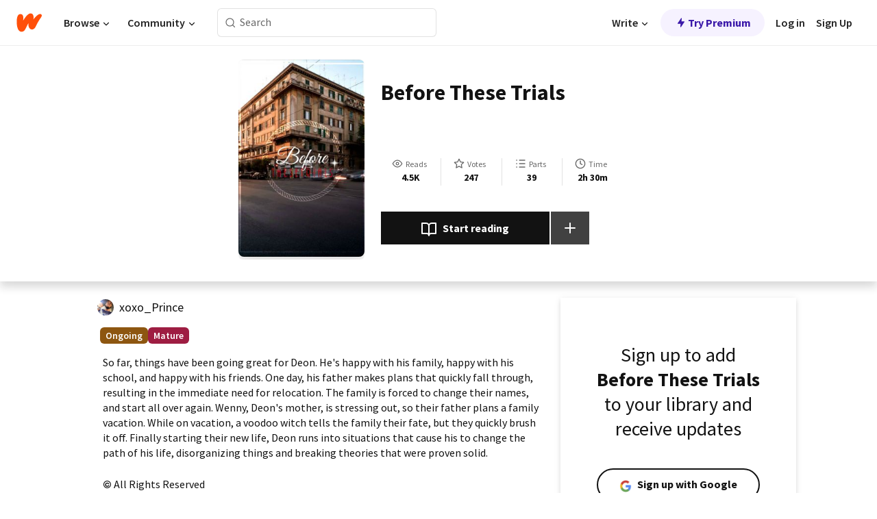

--- FILE ---
content_type: text/html; charset=utf-8
request_url: https://mobile.wattpad.com/story/84398226-before-these-trials
body_size: 24728
content:
<!DOCTYPE html><html lang="en-US" dir="ltr"><head><meta charSet="utf-8"/><meta name="viewport" content="width=device-width,initial-scale=1"/><link rel="canonical" href="https://www.wattpad.com/story/84398226-before-these-trials"/><meta name="description" content="So far, things have been going great for Deon. He&#x27;s happy with his family, happy with his school, and happy with his friends. One day, his father makes plans t..."/><meta name="keywords" content="competition,debate,drugs,fame,family,hate,lawyer,lies,love,money,murder,power,school,truth,General Fiction"/><meta name="robots" content="noindex,follow"/><meta property="fb:pages" content="127093020051"/><meta property="og:title" content="Before These Trials"/><meta property="og:url" content="https://www.wattpad.com/story/84398226-before-these-trials"/><meta property="og:description" content="So far, things have been going great for Deon. He&#x27;s happy with his family, happy with his school, and happy with his fr..."/><meta property="og:image" content="https://img.wattpad.com/cover/84398226-256-k697634.jpg"/><meta property="og:site_name" content="Wattpad"/><title>Before These Trials - Rickie Gee - Wattpad</title><script type="application/ld+json">{"@context":"http://schema.org","@type":"Article","about":"General Fiction","author":{"name":"Rickie Gee","url":"https://www.wattpad.com/user/xoxo_Prince"},"accountablePerson":{"name":"Rickie Gee","url":"https://www.wattpad.com/user/xoxo_Prince"},"copyrightHolder":{"name":"Rickie Gee","url":"https://www.wattpad.com/user/xoxo_Prince"},"copyrightYear":"2021","dateCreated":"2021-01-12","datePublished":"2021-01-12","dateModified":"2021-01-12","description":"So far, things have been going great for Deon. He's happy with his family, happy with his school, and happy with his friends. One day, his father makes plans that quickly fall through, resulting in the immediate need for relocation. The family is forced to change their names, and start all over again. Wenny, Deon's mother, is stressing out, so their father plans a family vacation. While on vacation, a voodoo witch tells the family their fate, but they quickly brush it off. Finally starting their new life, Deon runs into situations that cause his to change the path of his life, disorganizing things and breaking theories that were proven solid.","commentCount":10,"discussionUrl":"https://www.wattpad.com/story/84398226-before-these-trials#story-tabs","genre":"https://www.wattpad.com/stories/general-fiction","headline":"Before These Trials","inLanguage":"en_US","interactionStatistic":4549,"isAccessibleForFree":true,"isFamilyFriendly":false,"keywords":"competition,debate,drugs,fame,family,hate,lawyer,lies,love,money,murder,power,school,truth,General Fiction,eBooks,reading,stories,fiction","publisher":{"@type":"Organization","name":"Wattpad","legalName":"Wattpad Corp","foundingDate":"2006","foundingLocation":"Toronto, Ontario, Canada","areaServed":"Global","logo":{"@type":"ImageObject","url":"https://www.wattpad.com/img/logos/wp-logo-orange.png"},"url":"https://www.wattpad.com"},"publishingPrinciples":"https://support.wattpad.com/hc/en-us/articles/200774334-Content-Guidelines","thumbnailUrl":"https://img.wattpad.com/cover/84398226-256-k697634.jpg","typicalAgeRange":"17-","image":"https://img.wattpad.com/cover/84398226-256-k697634.jpg","name":"Before These Trials","url":"https://www.wattpad.com/story/84398226-before-these-trials","mainEntityOfPage":{"@type":"WebPage","@id":"https://www.wattpad.com/story/84398226-before-these-trials"}}</script><link rel="stylesheet" href="/wp-web-assets/build/css-bundle-QUZW3OGE.css"/><link rel="preload" as="font" href="/wp-web-assets/fonts/Source_Sans_Pro/SourceSansPro-Regular.ttf" crossorigin="anonymous"/><link rel="preload" as="font" href="/wp-web-assets/fonts/Source_Sans_Pro/SourceSansPro-SemiBold.ttf" crossorigin="anonymous"/><link rel="stylesheet" href="/wp-web-assets/build/_assets/fonts-XNHMJ6ZM.css"/><link rel="stylesheet" href="/wp-web-assets/build/_assets/tokens-2GVK43A7.css"/><link rel="stylesheet" href="/wp-web-assets/build/_assets/main-DSV46NGO.css"/><link rel="stylesheet" href="/wp-web-assets/build/_assets/react-tooltip-HIHMAPNF.css"/><link rel="stylesheet" href="/wp-web-assets/build/_assets/splide.min-AQNS3YPQ.css"/><script type="text/javascript">window.dataLayer=[];</script><script>window.wattpad={"userCountryCode":"US","testGroups":{"SPECIAL_AD_EXEMPT":false,"USE_IMAGE_MOD":false,"GDPR_ADS_EXPERIENCE":false,"USE_33ACROSS":false,"EXCLUDE_PREBID_PARTNERS":false,"DELAY_ADS":false,"PREBID_BETA":false,"USE_KEVEL":true,"USE_AFP":false,"ADS_IN_WATTPAD_ORIGINALS":true,"IS_IN_MATURE_GATING":false,"IS_SERIES_REDESIGN":true,"IS_FREE_ORIGINALS_EXPERIMENT":true,"IS_WATTYS_SHORTLIST":false,"IS_WRITER_STORY_NEW_MIGRATION":false,"USE_ADS_ELIGIBILITY":true,"IS_PROMOTED_READING_LIST":true,"IS_NEW_UPDATES_PAGE":false,"IS_IN_CHECK_ADS_READINESS":false,"IS_SOCIAL_FEED":false,"IS_STORY_PAGE_REDESIGN":false},"currentUser":null,"deviceType":"desktop","revision":"7eb334758e645a1ec0e5d54891056166c314ca7d","categoryList":{"0":"genre-uncategorized","1":"genre-teen-fiction","2":"genre-poetry","3":"genre-fantasy","4":"genre-romance","5":"genre-science-fiction","6":"genre-fanfiction","7":"genre-humor","8":"genre-mystery-thriller","9":"genre-horror","10":"genre-classics","11":"genre-adventure","12":"genre-paranormal","13":"genre-spiritual","14":"genre-action","16":"genre-non-fiction","17":"genre-short-stories","18":"genre-vampire","19":"genre-random","21":"genre-general-fiction","22":"genre-werewolf","23":"genre-historical-fiction","24":"genre-chick-lit"},"isWpWeb":true,"afpConfig":{"hostAccountId":"pub-9506570645588245"},"canvaApiKey":"gpJZaH8RjnukEBMR5tYrmnsY"}</script><script src="https://accounts.google.com/gsi/client" async="" defer=""></script></head><body class="theme-6"><noscript><iframe src="//www.googletagmanager.com/ns.html?id=GTM-WD9JLB" height="0" width="0" style="display:none;visibility:hidden" title="Needed for jsx-Ally complaint" aria-hidden="true"></iframe></noscript><div id="g_id_onload" data-client_id="819350800788-s42oc45ge5shd8hkimbj2broh7l6j7h6.apps.googleusercontent.com" data-login_uri="https://www.wattpad.com/auth/google-auth?nextUrl=%2Fstory%2F84398226-before-these-trials" data-is_one_tap="true" data-cancel_on_tap_outside="false" data-use_fedcm_for_prompt="true"></div><div><header class="_07XRA oUExN"><nav class="gMmKF"><ul class="sGq-H"><li class="Gzeg3"><a class="zIi3k" href="https://www.wattpad.com" title="Wattpad Home" aria-label="Home"><img class="At9TR" src="/wp-web-assets/images/wattpad-logo.svg" alt="Wattpad Logo" data-testid="wp-logo-orange"/></a></li><li class="NkmE9 jDGZF"><div id="discover-dropdown" class="avnzx false KE7WT" data-testid="discover-dropdown"><button class="DMdhq OCdPW">Browse<img class="S1mMa" src="/wp-web-assets/images/wp-chevron-down.svg" alt="" data-testid="wp_chevron_down"/></button></div></li><li class="NkmE9"><div id="community-dropdown" class="avnzx false KE7WT" data-testid="community-dropdown"><button class="DMdhq OCdPW">Community<img class="S1mMa" src="/wp-web-assets/images/wp-chevron-down.svg" alt="" data-testid="wp_chevron_down"/></button></div></li></ul></nav><div class="lXfdp gMmKF"><div class="wDLq1"><form class="VOZUu" action="/getmobile" method="post" role="search" name="search"><button class="_8r2SK U-dRJ" type="submit" aria-label="Search"><svg xmlns="http://www.w3.org/2000/svg" width="15" height="15" viewBox="0 0 15 15" fill="none"><path fill-rule="evenodd" clip-rule="evenodd" d="M1.5999 6.49844C1.5999 3.79224 3.79371 1.59844 6.4999 1.59844C9.2061 1.59844 11.3999 3.79224 11.3999 6.49844C11.3999 9.20463 9.2061 11.3984 6.4999 11.3984C3.79371 11.3984 1.5999 9.20463 1.5999 6.49844ZM6.4999 0.398438C3.13097 0.398438 0.399902 3.1295 0.399902 6.49844C0.399902 9.86737 3.13097 12.5984 6.4999 12.5984C7.99441 12.5984 9.36338 12.061 10.4241 11.1688C10.4515 11.2618 10.5019 11.3494 10.5752 11.4227L13.0501 13.8976C13.2844 14.1319 13.6643 14.1319 13.8986 13.8976C14.133 13.6633 14.133 13.2834 13.8986 13.0491L11.4238 10.5742C11.3504 10.5008 11.2629 10.4505 11.1699 10.423C12.0623 9.36227 12.5999 7.99313 12.5999 6.49844C12.5999 3.1295 9.86884 0.398438 6.4999 0.398438Z" fill="#121212" fill-opacity="0.64"></path></svg></button><input class="_6Hiiv" type="text" placeholder="Search" name="query" autoComplete="off"/></form></div></div><div class="ZFD-B gMmKF"><ul class="sGq-H"><li class="NkmE9 oAArJ"><div id="writer-opportunities-dropdown" class="avnzx false KE7WT" data-testid="writer-opportunities-dropdown"><button class="DMdhq OCdPW">Write<img class="S1mMa" src="/wp-web-assets/images/wp-chevron-down.svg" alt="" data-testid="wp_chevron_down"/></button></div></li><li class="oAArJ"><button class="_5FXgC"><span class="ahwLl"><svg xmlns="http://www.w3.org/2000/svg" width="20" height="20" viewBox="0 0 20 20" fill="none"><path d="M9.38562 11.778L8.95363 16.0545C8.89557 16.6292 9.64434 16.8996 9.96699 16.4205L14.9043 9.08896C15.1528 8.72003 14.8884 8.2233 14.4436 8.2233H10.6144L11.0464 3.94683C11.1044 3.37214 10.3557 3.10166 10.033 3.58077L5.09567 10.9123C4.84721 11.2813 5.11159 11.778 5.55639 11.778H9.38562Z" fill="var(--ds-base-2-60)"></path></svg></span>Try Premium</button></li></ul><div class="YJeR-"><ul class="At9TR sGq-H"><li class="T7-fP NkmE9"><button class="Rer7C transparent-button iUT2X">Log in</button></li><li class="NkmE9"><button class="Rer7C transparent-button iUT2X">Sign Up</button></li></ul><a href="https://www.wattpad.com/login" rel="noopener noreferrer" class="ab56F"><button class="undefined "><svg width="16" height="16" viewBox="0 0 24 24" fill="none" stroke="#6f6f6f" stroke-width="2" aria-hidden="true" stroke-linecap="round" stroke-linejoin="round"><path d="M20 21v-2a4 4 0 0 0-4-4H8a4 4 0 0 0-4 4v2"></path><circle cx="12" cy="7" r="4"></circle></svg></button></a></div></div><nav data-testid="mobile-header" class="LGHtv"><div class="LMr2z"><a class="_6tefj" href="https://www.wattpad.com" aria-label="Home"><img class="zIi3k" width="32" height="25" src="/wp-web-assets/images/wattpad-logo.svg" alt="Wattpad Logo" data-testid="logo"/></a><a class="_6tefj" href="https://www.wattpad.com/search" data-testid="search" aria-label="Search"><img src="/wp-web-assets/images/wp-search.svg" alt=""/></a></div></nav></header></div><div class="wE73O" data-testid="story-details-page"><div class="d7R1Y"><div class="_4Rj99"><div class="coverWrapper__t2Ve8" data-testid="cover"><img class="cover__BlyZa" src="https://img.wattpad.com/cover/84398226-256-k697634.jpg" alt="Story cover for Before These Trials by xoxo_Prince" data-testid="image"/></div></div><div class="Qm-Xt"><div class="-ydhR"><div class="gF-N5">Before These Trials</div></div><div class="YPkBj"><div class="Sz3nA"><img src="https://img.wattpad.com/useravatar/xoxo_Prince.128.113418.jpg" aria-hidden="true" alt="" class="avatar__Ygp0_ avatar_sm__zq5iO"/><div class="af6dp"><a href="https://www.wattpad.com/user/xoxo_Prince" aria-label="by xoxo_Prince. Tap to go to the author&#x27;s profile page." class="SjGa2">xoxo_Prince</a></div></div></div><div class="SFcPk"><ul class="n0iXe"><li class="_0jt-y"><div class="uG9U1"><svg width="16" height="16" fill="none" xmlns="http://www.w3.org/2000/svg" viewBox="0 0 24 24" role="img" aria-labelledby="" aria-hidden="false"><title id="">WpView</title><path d="M1.82 10.357c-.353.545-.594.975-.723 1.233a.916.916 0 0 0 0 .82c.129.258.37.688.723 1.233a18.78 18.78 0 0 0 2.063 2.65C6.19 18.754 8.902 20.25 12 20.25c3.098 0 5.81-1.497 8.117-3.956a18.784 18.784 0 0 0 2.063-2.65c.352-.546.594-.976.723-1.234a.916.916 0 0 0 0-.82c-.129-.258-.37-.688-.723-1.233a18.786 18.786 0 0 0-2.063-2.65C17.81 5.246 15.098 3.75 12 3.75c-3.098 0-5.81 1.496-8.117 3.956a18.782 18.782 0 0 0-2.063 2.65Zm3.4 4.683A16.969 16.969 0 0 1 2.963 12a16.97 16.97 0 0 1 2.259-3.04C7.21 6.837 9.484 5.585 12 5.585c2.517 0 4.788 1.253 6.78 3.377A16.973 16.973 0 0 1 21.037 12a16.97 16.97 0 0 1-2.259 3.04c-1.99 2.122-4.262 3.376-6.779 3.376-2.516 0-4.788-1.254-6.78-3.377Z" fill="#121212"></path><path d="M8.333 12a3.667 3.667 0 1 0 7.334 0 3.667 3.667 0 0 0-7.334 0Zm5.5 0a1.833 1.833 0 1 1-3.666 0 1.833 1.833 0 0 1 3.666 0Z" fill="#121212"></path></svg><span class="_6picm" aria-hidden="true">Reads</span></div><span class="sr-only">Reads 4,549</span><div class="stats-value"><div aria-hidden="true" data-testid="stats-value-container"><div data-tip="4,549" data-tooltip-id="story-stat-tooltip" data-tooltip-html="4,549" data-testid="tooltip"><span class="sr-only">4,549</span><span class="_5TZHL ixBb9" aria-hidden="true" data-testid="stats-value">4.5K</span></div></div></div></li><li class="_0jt-y"><div class="uG9U1"><svg width="16" height="16" fill="none" xmlns="http://www.w3.org/2000/svg" viewBox="0 0 24 24" role="img" aria-labelledby="" aria-hidden="false"><title id="">WpVote</title><path d="M9.807 8.703a1 1 0 0 1-.752.547l-4.907.717 3.55 3.457a1 1 0 0 1 .288.885l-.838 4.883 4.386-2.307a1 1 0 0 1 .931 0l4.387 2.307-.838-4.883a1 1 0 0 1 .288-.885l3.55-3.457-4.907-.717a1 1 0 0 1-.752-.547L12 4.259 9.807 8.703ZM8.246 7.347l2.857-5.79a1 1 0 0 1 1.794 0l2.857 5.79 6.39.934a1 1 0 0 1 .554 1.705l-4.624 4.503 1.091 6.362a1 1 0 0 1-1.45 1.054L12 18.9l-5.715 3.005a1 1 0 0 1-1.45-1.054l1.09-6.361-4.623-4.504a1 1 0 0 1 .553-1.705l6.39-.934Z" fill="#121212"></path></svg><span class="_6picm" aria-hidden="true">Votes</span></div><span class="sr-only">Votes 247</span><div class="stats-value"><div aria-hidden="true" data-testid="stats-value-container"><div data-tip="247" data-tooltip-id="story-stat-tooltip" data-tooltip-html="247" data-testid="tooltip"><span class="sr-only">247</span><span class="_5TZHL ixBb9" aria-hidden="true" data-testid="stats-value">247</span></div></div></div></li><li class="_0jt-y"><div class="uG9U1"><svg width="16" height="16" fill="none" xmlns="http://www.w3.org/2000/svg" viewBox="0 0 24 24" role="img" aria-labelledby="" aria-hidden="false"><title id="">WpPart</title><path d="M8.25 4.5c0 .69.56 1.25 1.25 1.25h11.25a1.25 1.25 0 1 0 0-2.5H9.5c-.69 0-1.25.56-1.25 1.25ZM3.25 5.75a1.25 1.25 0 1 0 0-2.5 1.25 1.25 0 0 0 0 2.5ZM4.5 12A1.25 1.25 0 1 1 2 12a1.25 1.25 0 0 1 2.5 0ZM4.5 19.5a1.25 1.25 0 1 1-2.5 0 1.25 1.25 0 0 1 2.5 0ZM8.25 12c0 .69.56 1.25 1.25 1.25h11.25a1.25 1.25 0 1 0 0-2.5H9.5c-.69 0-1.25.56-1.25 1.25ZM9.5 20.75a1.25 1.25 0 1 1 0-2.5h11.25a1.25 1.25 0 0 1 0 2.5H9.5Z" fill="#121212"></path></svg><span class="_6picm" aria-hidden="true">Parts</span></div><span class="sr-only">Parts 39</span><div class="stats-value"><div aria-hidden="true" data-testid="stats-value-container"><div data-tip="39" data-tooltip-id="story-stat-tooltip" data-tooltip-html="39" data-testid="tooltip"><span class="sr-only">39</span><span class="_5TZHL ixBb9" aria-hidden="true" data-testid="stats-value">39</span></div></div></div></li><li class="_0jt-y"><div class="uG9U1"><svg width="16" height="16" fill="none" xmlns="http://www.w3.org/2000/svg" viewBox="0 0 24 24" role="img" aria-labelledby="" aria-hidden="false"><title id="">WpHistory</title><path d="M1 12c0 6.075 4.925 11 11 11s11-4.925 11-11S18.075 1 12 1 1 5.925 1 12Zm20 0a9 9 0 1 1-18 0 9 9 0 0 1 18 0Z" fill="#121212"></path><path d="m13 11.382 3.447 1.724a1 1 0 1 1-.894 1.788l-4-2A1 1 0 0 1 11 12V6a1 1 0 1 1 2 0v5.382Z" fill="#121212"></path></svg><span class="_6picm" aria-hidden="true">Time</span></div><span class="sr-only">Time 2h 30m</span><div aria-hidden="true" data-testid="stats-value-container"><div data-tip="2 hours, 30 minutes" data-tooltip-id="story-stat-tooltip" data-tooltip-html="2 hours, 30 minutes" data-testid="tooltip"><span class="sr-only">2 hours, 30 minutes</span><span class="_5TZHL ixBb9" aria-hidden="true" data-testid="stats-value">2h 30m</span></div></div></li></ul></div><div class="B-FR9"></div><div class="DvIFF"><div class=""><div class="poCqz"><button class="_4uQ4i" aria-label="Start reading"><svg width="24" height="24" fill="none" xmlns="http://www.w3.org/2000/svg" viewBox="0 0 24 24" role="img" aria-labelledby="" aria-hidden="false"><title id="">WpRead</title><path d="M2 2a1 1 0 0 0-1 1v15a1 1 0 0 0 1 1h7a2 2 0 0 1 2 2 1 1 0 1 0 2 0 2 2 0 0 1 2-2h7a1 1 0 0 0 1-1V3a1 1 0 0 0-1-1h-6a5 5 0 0 0-4 2 5 5 0 0 0-4-2H2Zm11 15.536V7a3 3 0 0 1 3-3h5v13h-6a4 4 0 0 0-2 .536Zm-2 0A4 4 0 0 0 9 17H3V4h5a3 3 0 0 1 3 3v10.536Z" fill="#121212"></path></svg>Start reading</button><div class="yyH-R"><button aria-label="Add story to..." class="q-KBX" aria-disabled="true" tabindex="-1"><svg width="24" height="24" viewBox="0 0 24 24" fill="none" stroke="var(--ds-neutral-00)" stroke-width="2" aria-hidden="true" stroke-linecap="round" stroke-linejoin="round"><g><line x1="12" y1="5" x2="12" y2="19"></line><line x1="5" y1="12" x2="19" y2="12"></line></g></svg></button></div></div></div></div></div></div><div class="yxqu6"><div class="xUdRs"><div class="_1hSgk"><ul class="n0iXe"><li class="_0jt-y"><div class="uG9U1"><svg width="16" height="16" fill="none" xmlns="http://www.w3.org/2000/svg" viewBox="0 0 24 24" role="img" aria-labelledby="" aria-hidden="false"><title id="">WpView</title><path d="M1.82 10.357c-.353.545-.594.975-.723 1.233a.916.916 0 0 0 0 .82c.129.258.37.688.723 1.233a18.78 18.78 0 0 0 2.063 2.65C6.19 18.754 8.902 20.25 12 20.25c3.098 0 5.81-1.497 8.117-3.956a18.784 18.784 0 0 0 2.063-2.65c.352-.546.594-.976.723-1.234a.916.916 0 0 0 0-.82c-.129-.258-.37-.688-.723-1.233a18.786 18.786 0 0 0-2.063-2.65C17.81 5.246 15.098 3.75 12 3.75c-3.098 0-5.81 1.496-8.117 3.956a18.782 18.782 0 0 0-2.063 2.65Zm3.4 4.683A16.969 16.969 0 0 1 2.963 12a16.97 16.97 0 0 1 2.259-3.04C7.21 6.837 9.484 5.585 12 5.585c2.517 0 4.788 1.253 6.78 3.377A16.973 16.973 0 0 1 21.037 12a16.97 16.97 0 0 1-2.259 3.04c-1.99 2.122-4.262 3.376-6.779 3.376-2.516 0-4.788-1.254-6.78-3.377Z" fill="#121212"></path><path d="M8.333 12a3.667 3.667 0 1 0 7.334 0 3.667 3.667 0 0 0-7.334 0Zm5.5 0a1.833 1.833 0 1 1-3.666 0 1.833 1.833 0 0 1 3.666 0Z" fill="#121212"></path></svg><span class="_6picm" aria-hidden="true">Reads</span></div><span class="sr-only">Reads 4,549</span><div class="stats-value"><div aria-hidden="true" data-testid="stats-value-container"><div data-tip="4,549" data-tooltip-id="story-stat-tooltip" data-tooltip-html="4,549" data-testid="tooltip"><span class="sr-only">4,549</span><span class="_5TZHL ixBb9" aria-hidden="true" data-testid="stats-value">4.5K</span></div></div></div></li><li class="_0jt-y"><div class="uG9U1"><svg width="16" height="16" fill="none" xmlns="http://www.w3.org/2000/svg" viewBox="0 0 24 24" role="img" aria-labelledby="" aria-hidden="false"><title id="">WpVote</title><path d="M9.807 8.703a1 1 0 0 1-.752.547l-4.907.717 3.55 3.457a1 1 0 0 1 .288.885l-.838 4.883 4.386-2.307a1 1 0 0 1 .931 0l4.387 2.307-.838-4.883a1 1 0 0 1 .288-.885l3.55-3.457-4.907-.717a1 1 0 0 1-.752-.547L12 4.259 9.807 8.703ZM8.246 7.347l2.857-5.79a1 1 0 0 1 1.794 0l2.857 5.79 6.39.934a1 1 0 0 1 .554 1.705l-4.624 4.503 1.091 6.362a1 1 0 0 1-1.45 1.054L12 18.9l-5.715 3.005a1 1 0 0 1-1.45-1.054l1.09-6.361-4.623-4.504a1 1 0 0 1 .553-1.705l6.39-.934Z" fill="#121212"></path></svg><span class="_6picm" aria-hidden="true">Votes</span></div><span class="sr-only">Votes 247</span><div class="stats-value"><div aria-hidden="true" data-testid="stats-value-container"><div data-tip="247" data-tooltip-id="story-stat-tooltip" data-tooltip-html="247" data-testid="tooltip"><span class="sr-only">247</span><span class="_5TZHL ixBb9" aria-hidden="true" data-testid="stats-value">247</span></div></div></div></li><li class="_0jt-y"><div class="uG9U1"><svg width="16" height="16" fill="none" xmlns="http://www.w3.org/2000/svg" viewBox="0 0 24 24" role="img" aria-labelledby="" aria-hidden="false"><title id="">WpPart</title><path d="M8.25 4.5c0 .69.56 1.25 1.25 1.25h11.25a1.25 1.25 0 1 0 0-2.5H9.5c-.69 0-1.25.56-1.25 1.25ZM3.25 5.75a1.25 1.25 0 1 0 0-2.5 1.25 1.25 0 0 0 0 2.5ZM4.5 12A1.25 1.25 0 1 1 2 12a1.25 1.25 0 0 1 2.5 0ZM4.5 19.5a1.25 1.25 0 1 1-2.5 0 1.25 1.25 0 0 1 2.5 0ZM8.25 12c0 .69.56 1.25 1.25 1.25h11.25a1.25 1.25 0 1 0 0-2.5H9.5c-.69 0-1.25.56-1.25 1.25ZM9.5 20.75a1.25 1.25 0 1 1 0-2.5h11.25a1.25 1.25 0 0 1 0 2.5H9.5Z" fill="#121212"></path></svg><span class="_6picm" aria-hidden="true">Parts</span></div><span class="sr-only">Parts 39</span><div class="stats-value"><div aria-hidden="true" data-testid="stats-value-container"><div data-tip="39" data-tooltip-id="story-stat-tooltip" data-tooltip-html="39" data-testid="tooltip"><span class="sr-only">39</span><span class="_5TZHL ixBb9" aria-hidden="true" data-testid="stats-value">39</span></div></div></div></li><li class="_0jt-y"><div class="uG9U1"><svg width="16" height="16" fill="none" xmlns="http://www.w3.org/2000/svg" viewBox="0 0 24 24" role="img" aria-labelledby="" aria-hidden="false"><title id="">WpHistory</title><path d="M1 12c0 6.075 4.925 11 11 11s11-4.925 11-11S18.075 1 12 1 1 5.925 1 12Zm20 0a9 9 0 1 1-18 0 9 9 0 0 1 18 0Z" fill="#121212"></path><path d="m13 11.382 3.447 1.724a1 1 0 1 1-.894 1.788l-4-2A1 1 0 0 1 11 12V6a1 1 0 1 1 2 0v5.382Z" fill="#121212"></path></svg><span class="_6picm" aria-hidden="true">Time</span></div><span class="sr-only">Time 2h 30m</span><div aria-hidden="true" data-testid="stats-value-container"><div data-tip="2 hours, 30 minutes" data-tooltip-id="story-stat-tooltip" data-tooltip-html="2 hours, 30 minutes" data-testid="tooltip"><span class="sr-only">2 hours, 30 minutes</span><span class="_5TZHL ixBb9" aria-hidden="true" data-testid="stats-value">2h 30m</span></div></div></li></ul></div><div class="bR7B3"></div><div data-testid="story-badges"><div class="_5g5R0"><div class="Sz3nA"><img src="https://img.wattpad.com/useravatar/xoxo_Prince.128.113418.jpg" aria-hidden="true" alt="" class="avatar__Ygp0_ avatar_sm__zq5iO"/><div class="af6dp"><a href="https://www.wattpad.com/user/xoxo_Prince" aria-label="by xoxo_Prince. Tap to go to the author&#x27;s profile page." class="SjGa2">xoxo_Prince</a></div></div></div><div class="dHyYa"><div class="_2-rOR" data-tooltip-id="badge-tooltip" data-tooltip-html="First published
    &lt;strong&gt;Sep 12, 2016&lt;/strong&gt;" data-for="publish-date" aria-describedby="publish-date" aria-hidden="true" data-testid="completed-tag"><div class="pill__pziVI solid-variant__RGER9 default-size__BJ5Po base-5-accent__HmbE0 square-shape__V66Yy gap-for-default-pill__d6nVx"><span class="typography-label-small-semi">Ongoing</span></div></div><span class="sr-only">Ongoing, First published Sep 12, 2016</span><div class="_2-rOR" data-testid="ismature-tag"><div class="pill__pziVI solid-variant__RGER9 default-size__BJ5Po base-4-accent__JqbdI square-shape__V66Yy gap-for-default-pill__d6nVx"><span class="typography-label-small-semi">Mature</span></div></div></div></div><div class="CEEJt yIE4y"><div class="yl-VP" data-testid="tag-carousel"><a class="no-text-decoration-on-focus no-text-decoration-on-hover XZbAz pill__pziVI light-variant__fymht default-size__BJ5Po default-accent__YcamO square-shape__V66Yy clickable__llABU gap-for-default-pill__d6nVx" href="https://www.wattpad.com/stories/competition"><span class="typography-label-small-semi">competition</span></a><a class="no-text-decoration-on-focus no-text-decoration-on-hover XZbAz pill__pziVI light-variant__fymht default-size__BJ5Po default-accent__YcamO square-shape__V66Yy clickable__llABU gap-for-default-pill__d6nVx" href="https://www.wattpad.com/stories/debate"><span class="typography-label-small-semi">debate</span></a><a class="no-text-decoration-on-focus no-text-decoration-on-hover XZbAz pill__pziVI light-variant__fymht default-size__BJ5Po default-accent__YcamO square-shape__V66Yy clickable__llABU gap-for-default-pill__d6nVx" href="https://www.wattpad.com/stories/drugs"><span class="typography-label-small-semi">drugs</span></a><a class="no-text-decoration-on-focus no-text-decoration-on-hover XZbAz pill__pziVI light-variant__fymht default-size__BJ5Po default-accent__YcamO square-shape__V66Yy clickable__llABU gap-for-default-pill__d6nVx" href="https://www.wattpad.com/stories/fame"><span class="typography-label-small-semi">fame</span></a><a class="no-text-decoration-on-focus no-text-decoration-on-hover XZbAz pill__pziVI light-variant__fymht default-size__BJ5Po default-accent__YcamO square-shape__V66Yy clickable__llABU gap-for-default-pill__d6nVx" href="https://www.wattpad.com/stories/family"><span class="typography-label-small-semi">family</span></a><a class="no-text-decoration-on-focus no-text-decoration-on-hover XZbAz pill__pziVI light-variant__fymht default-size__BJ5Po default-accent__YcamO square-shape__V66Yy clickable__llABU gap-for-default-pill__d6nVx" href="https://www.wattpad.com/stories/hate"><span class="typography-label-small-semi">hate</span></a><a class="no-text-decoration-on-focus no-text-decoration-on-hover XZbAz pill__pziVI light-variant__fymht default-size__BJ5Po default-accent__YcamO square-shape__V66Yy clickable__llABU gap-for-default-pill__d6nVx" href="https://www.wattpad.com/stories/lawyer"><span class="typography-label-small-semi">lawyer</span></a><a class="no-text-decoration-on-focus no-text-decoration-on-hover XZbAz pill__pziVI light-variant__fymht default-size__BJ5Po default-accent__YcamO square-shape__V66Yy clickable__llABU gap-for-default-pill__d6nVx" href="https://www.wattpad.com/stories/lies"><span class="typography-label-small-semi">lies</span></a><a class="no-text-decoration-on-focus no-text-decoration-on-hover XZbAz pill__pziVI light-variant__fymht default-size__BJ5Po default-accent__YcamO square-shape__V66Yy clickable__llABU gap-for-default-pill__d6nVx" href="https://www.wattpad.com/stories/love"><span class="typography-label-small-semi">love</span></a><a class="no-text-decoration-on-focus no-text-decoration-on-hover XZbAz pill__pziVI light-variant__fymht default-size__BJ5Po default-accent__YcamO square-shape__V66Yy clickable__llABU gap-for-default-pill__d6nVx" href="https://www.wattpad.com/stories/money"><span class="typography-label-small-semi">money</span></a><a class="no-text-decoration-on-focus no-text-decoration-on-hover XZbAz pill__pziVI light-variant__fymht default-size__BJ5Po default-accent__YcamO square-shape__V66Yy clickable__llABU gap-for-default-pill__d6nVx" href="https://www.wattpad.com/stories/murder"><span class="typography-label-small-semi">murder</span></a><a class="no-text-decoration-on-focus no-text-decoration-on-hover XZbAz pill__pziVI light-variant__fymht default-size__BJ5Po default-accent__YcamO square-shape__V66Yy clickable__llABU gap-for-default-pill__d6nVx" href="https://www.wattpad.com/stories/power"><span class="typography-label-small-semi">power</span></a><a class="no-text-decoration-on-focus no-text-decoration-on-hover XZbAz pill__pziVI light-variant__fymht default-size__BJ5Po default-accent__YcamO square-shape__V66Yy clickable__llABU gap-for-default-pill__d6nVx" href="https://www.wattpad.com/stories/school"><span class="typography-label-small-semi">school</span></a><a class="no-text-decoration-on-focus no-text-decoration-on-hover XZbAz pill__pziVI light-variant__fymht default-size__BJ5Po default-accent__YcamO square-shape__V66Yy clickable__llABU gap-for-default-pill__d6nVx" href="https://www.wattpad.com/stories/truth"><span class="typography-label-small-semi">truth</span></a></div></div><div class="glL-c"><pre class="mpshL _6pPkw">So far, things have been going great for Deon. He&#x27;s happy with his family, happy with his school, and happy with his friends. One day, his father makes plans that quickly fall through, resulting in the immediate need for relocation. The family is forced to change their names, and start all over again. Wenny, Deon&#x27;s mother, is stressing out, so their father plans a family vacation. While on vacation, a voodoo witch tells the family their fate, but they quickly brush it off. Finally starting their new life, Deon runs into situations that cause his to change the path of his life, disorganizing things and breaking theories that were proven solid.<div class="DxZKg" data-testid="copyright"><span class="JP3pz" aria-hidden="true"></span>All Rights Reserved</div></pre><div class="UKpi5"><button class="b6GrN">Read more</button></div></div><div class="F8LJw"><div class="aVlTH I3p30"><div class="yl-VP" data-testid="tag-carousel"><a class="no-text-decoration-on-focus no-text-decoration-on-hover XZbAz pill__pziVI light-variant__fymht default-size__BJ5Po default-accent__YcamO square-shape__V66Yy clickable__llABU gap-for-default-pill__d6nVx" href="https://www.wattpad.com/stories/competition"><span class="typography-label-small-semi">competition</span></a><a class="no-text-decoration-on-focus no-text-decoration-on-hover XZbAz pill__pziVI light-variant__fymht default-size__BJ5Po default-accent__YcamO square-shape__V66Yy clickable__llABU gap-for-default-pill__d6nVx" href="https://www.wattpad.com/stories/debate"><span class="typography-label-small-semi">debate</span></a><a class="no-text-decoration-on-focus no-text-decoration-on-hover XZbAz pill__pziVI light-variant__fymht default-size__BJ5Po default-accent__YcamO square-shape__V66Yy clickable__llABU gap-for-default-pill__d6nVx" href="https://www.wattpad.com/stories/drugs"><span class="typography-label-small-semi">drugs</span></a><a class="no-text-decoration-on-focus no-text-decoration-on-hover XZbAz pill__pziVI light-variant__fymht default-size__BJ5Po default-accent__YcamO square-shape__V66Yy clickable__llABU gap-for-default-pill__d6nVx" href="https://www.wattpad.com/stories/fame"><span class="typography-label-small-semi">fame</span></a><a class="no-text-decoration-on-focus no-text-decoration-on-hover XZbAz pill__pziVI light-variant__fymht default-size__BJ5Po default-accent__YcamO square-shape__V66Yy clickable__llABU gap-for-default-pill__d6nVx" href="https://www.wattpad.com/stories/family"><span class="typography-label-small-semi">family</span></a><a class="no-text-decoration-on-focus no-text-decoration-on-hover XZbAz pill__pziVI light-variant__fymht default-size__BJ5Po default-accent__YcamO square-shape__V66Yy clickable__llABU gap-for-default-pill__d6nVx" href="https://www.wattpad.com/stories/hate"><span class="typography-label-small-semi">hate</span></a><a class="no-text-decoration-on-focus no-text-decoration-on-hover XZbAz pill__pziVI light-variant__fymht default-size__BJ5Po default-accent__YcamO square-shape__V66Yy clickable__llABU gap-for-default-pill__d6nVx" href="https://www.wattpad.com/stories/lawyer"><span class="typography-label-small-semi">lawyer</span></a><a class="no-text-decoration-on-focus no-text-decoration-on-hover XZbAz pill__pziVI light-variant__fymht default-size__BJ5Po default-accent__YcamO square-shape__V66Yy clickable__llABU gap-for-default-pill__d6nVx" href="https://www.wattpad.com/stories/lies"><span class="typography-label-small-semi">lies</span></a><a class="no-text-decoration-on-focus no-text-decoration-on-hover XZbAz pill__pziVI light-variant__fymht default-size__BJ5Po default-accent__YcamO square-shape__V66Yy clickable__llABU gap-for-default-pill__d6nVx" href="https://www.wattpad.com/stories/love"><span class="typography-label-small-semi">love</span></a><a class="no-text-decoration-on-focus no-text-decoration-on-hover XZbAz pill__pziVI light-variant__fymht default-size__BJ5Po default-accent__YcamO square-shape__V66Yy clickable__llABU gap-for-default-pill__d6nVx" href="https://www.wattpad.com/stories/money"><span class="typography-label-small-semi">money</span></a><a class="no-text-decoration-on-focus no-text-decoration-on-hover XZbAz pill__pziVI light-variant__fymht default-size__BJ5Po default-accent__YcamO square-shape__V66Yy clickable__llABU gap-for-default-pill__d6nVx" href="https://www.wattpad.com/stories/murder"><span class="typography-label-small-semi">murder</span></a><a class="no-text-decoration-on-focus no-text-decoration-on-hover XZbAz pill__pziVI light-variant__fymht default-size__BJ5Po default-accent__YcamO square-shape__V66Yy clickable__llABU gap-for-default-pill__d6nVx" href="https://www.wattpad.com/stories/power"><span class="typography-label-small-semi">power</span></a><a class="no-text-decoration-on-focus no-text-decoration-on-hover XZbAz pill__pziVI light-variant__fymht default-size__BJ5Po default-accent__YcamO square-shape__V66Yy clickable__llABU gap-for-default-pill__d6nVx" href="https://www.wattpad.com/stories/school"><span class="typography-label-small-semi">school</span></a><a class="no-text-decoration-on-focus no-text-decoration-on-hover XZbAz pill__pziVI light-variant__fymht default-size__BJ5Po default-accent__YcamO square-shape__V66Yy clickable__llABU gap-for-default-pill__d6nVx" href="https://www.wattpad.com/stories/truth"><span class="typography-label-small-semi">truth</span></a></div></div></div><div class="_01L-d"><div class="pPt69" data-testid="toc"><div class="_4dm37">Table of contents</div><div class="Y26Ib"><ul aria-label="story-parts"><li class=""><a href="https://www.wattpad.com/310567315-before-these-trials-on" class="_6qJpE"><div class="vbUDq"><div class="o7jpT"><div class="a2GDZ" data-testid="new-part-icon"></div><div class="wpYp-">On.</div></div><div class="f0I9e"></div></div><div class="bSGSB">Tue, Jan 12, 2021</div></a></li><li class=""><a href="https://www.wattpad.com/310591541-before-these-trials-tw" class="_6qJpE"><div class="vbUDq"><div class="o7jpT"><div class="a2GDZ" data-testid="new-part-icon"></div><div class="wpYp-">Tw.</div></div><div class="f0I9e"></div></div><div class="bSGSB">Tue, Jan 12, 2021</div></a></li><li class=""><a href="https://www.wattpad.com/310667627-before-these-trials-th" class="_6qJpE"><div class="vbUDq"><div class="o7jpT"><div class="a2GDZ" data-testid="new-part-icon"></div><div class="wpYp-">Th.</div></div><div class="f0I9e"></div></div><div class="bSGSB">Tue, Jan 12, 2021</div></a></li><li class=""><a href="https://www.wattpad.com/310674976-before-these-trials-fo" class="_6qJpE"><div class="vbUDq"><div class="o7jpT"><div class="a2GDZ" data-testid="new-part-icon"></div><div class="wpYp-">Fo.</div></div><div class="f0I9e"></div></div><div class="bSGSB">Tue, Jan 12, 2021</div></a></li><li class=""><a href="https://www.wattpad.com/310944246-before-these-trials-fi" class="_6qJpE"><div class="vbUDq"><div class="o7jpT"><div class="a2GDZ" data-testid="new-part-icon"></div><div class="wpYp-">Fi.</div></div><div class="f0I9e"></div></div><div class="bSGSB">Tue, Jan 12, 2021</div></a></li><li class=""><a href="https://www.wattpad.com/310957538-before-these-trials-si" class="_6qJpE"><div class="vbUDq"><div class="o7jpT"><div class="a2GDZ" data-testid="new-part-icon"></div><div class="wpYp-">Si.</div></div><div class="f0I9e"></div></div><div class="bSGSB">Tue, Jan 12, 2021</div></a></li><li class=""><a href="https://www.wattpad.com/310980047-before-these-trials-se" class="_6qJpE"><div class="vbUDq"><div class="o7jpT"><div class="a2GDZ" data-testid="new-part-icon"></div><div class="wpYp-">Se.</div></div><div class="f0I9e"></div></div><div class="bSGSB">Tue, Jan 12, 2021</div></a></li><li class=""><a href="https://www.wattpad.com/311325859-before-these-trials-ei" class="_6qJpE"><div class="vbUDq"><div class="o7jpT"><div class="a2GDZ" data-testid="new-part-icon"></div><div class="wpYp-">Ei.</div></div><div class="f0I9e"></div></div><div class="bSGSB">Tue, Jan 12, 2021</div></a></li><li class=""><a href="https://www.wattpad.com/311547336-before-these-trials-ni" class="_6qJpE"><div class="vbUDq"><div class="o7jpT"><div class="a2GDZ" data-testid="new-part-icon"></div><div class="wpYp-">Ni.</div></div><div class="f0I9e"></div></div><div class="bSGSB">Tue, Jan 12, 2021</div></a></li><li class=""><a href="https://www.wattpad.com/311589333-before-these-trials-te" class="_6qJpE"><div class="vbUDq"><div class="o7jpT"><div class="a2GDZ" data-testid="new-part-icon"></div><div class="wpYp-">Te.</div></div><div class="f0I9e"></div></div><div class="bSGSB">Tue, Jan 12, 2021</div></a></li><li class=""><a href="https://www.wattpad.com/311636999-before-these-trials-el" class="_6qJpE"><div class="vbUDq"><div class="o7jpT"><div class="a2GDZ" data-testid="new-part-icon"></div><div class="wpYp-">El.</div></div><div class="f0I9e"></div></div><div class="bSGSB">Tue, Jan 12, 2021</div></a></li><li class=""><a href="https://www.wattpad.com/311719823-before-these-trials-tw-lv" class="_6qJpE"><div class="vbUDq"><div class="o7jpT"><div class="a2GDZ" data-testid="new-part-icon"></div><div class="wpYp-">Tw.lv</div></div><div class="f0I9e"></div></div><div class="bSGSB">Tue, Jan 12, 2021</div></a></li><li class=""><a href="https://www.wattpad.com/311967301-before-these-trials-th-teen" class="_6qJpE"><div class="vbUDq"><div class="o7jpT"><div class="a2GDZ" data-testid="new-part-icon"></div><div class="wpYp-">Th.teen</div></div><div class="f0I9e"></div></div><div class="bSGSB">Tue, Jan 12, 2021</div></a></li><li class=""><a href="https://www.wattpad.com/313737267-before-these-trials-fo-teen" class="_6qJpE"><div class="vbUDq"><div class="o7jpT"><div class="a2GDZ" data-testid="new-part-icon"></div><div class="wpYp-">Fo.teen</div></div><div class="f0I9e"></div></div><div class="bSGSB">Tue, Jan 12, 2021</div></a></li><li class=""><a href="https://www.wattpad.com/313819341-before-these-trials-fi-teen" class="_6qJpE"><div class="vbUDq"><div class="o7jpT"><div class="a2GDZ" data-testid="new-part-icon"></div><div class="wpYp-">Fi.teen</div></div><div class="f0I9e"></div></div><div class="bSGSB">Tue, Jan 12, 2021</div></a></li><li class=""><a href="https://www.wattpad.com/313833394-before-these-trials-si-teen" class="_6qJpE"><div class="vbUDq"><div class="o7jpT"><div class="a2GDZ" data-testid="new-part-icon"></div><div class="wpYp-">Si.teen</div></div><div class="f0I9e"></div></div><div class="bSGSB">Tue, Jan 12, 2021</div></a></li><li class=""><a href="https://www.wattpad.com/313973515-before-these-trials-se-teen" class="_6qJpE"><div class="vbUDq"><div class="o7jpT"><div class="a2GDZ" data-testid="new-part-icon"></div><div class="wpYp-">Se.teen</div></div><div class="f0I9e"></div></div><div class="bSGSB">Tue, Jan 12, 2021</div></a></li><li class=""><a href="https://www.wattpad.com/314384357-before-these-trials-ei-teen" class="_6qJpE"><div class="vbUDq"><div class="o7jpT"><div class="a2GDZ" data-testid="new-part-icon"></div><div class="wpYp-">Ei.teen</div></div><div class="f0I9e"></div></div><div class="bSGSB">Tue, Jan 12, 2021</div></a></li><li class=""><a href="https://www.wattpad.com/314578262-before-these-trials-ni-teen" class="_6qJpE"><div class="vbUDq"><div class="o7jpT"><div class="a2GDZ" data-testid="new-part-icon"></div><div class="wpYp-">Ni.teen</div></div><div class="f0I9e"></div></div><div class="bSGSB">Tue, Jan 12, 2021</div></a></li><li class=""><a href="https://www.wattpad.com/314654191-before-these-trials-tw-ty" class="_6qJpE"><div class="vbUDq"><div class="o7jpT"><div class="a2GDZ" data-testid="new-part-icon"></div><div class="wpYp-">Tw.ty</div></div><div class="f0I9e"></div></div><div class="bSGSB">Tue, Jan 12, 2021</div></a></li><li class=""><a href="https://www.wattpad.com/314684751-before-these-trials-tw-ty-one" class="_6qJpE"><div class="vbUDq"><div class="o7jpT"><div class="a2GDZ" data-testid="new-part-icon"></div><div class="wpYp-">Tw.ty One</div></div><div class="f0I9e"></div></div><div class="bSGSB">Tue, Jan 12, 2021</div></a></li><li class=""><a href="https://www.wattpad.com/314726365-before-these-trials-tw-ty-two" class="_6qJpE"><div class="vbUDq"><div class="o7jpT"><div class="a2GDZ" data-testid="new-part-icon"></div><div class="wpYp-">Tw.ty Two</div></div><div class="f0I9e"></div></div><div class="bSGSB">Tue, Jan 12, 2021</div></a></li><li class=""><a href="https://www.wattpad.com/314752994-before-these-trials-tw-ty-three" class="_6qJpE"><div class="vbUDq"><div class="o7jpT"><div class="a2GDZ" data-testid="new-part-icon"></div><div class="wpYp-">Tw.ty Three</div></div><div class="f0I9e"></div></div><div class="bSGSB">Tue, Jan 12, 2021</div></a></li><li class=""><a href="https://www.wattpad.com/314953000-before-these-trials-tw-ty-four" class="_6qJpE"><div class="vbUDq"><div class="o7jpT"><div class="a2GDZ" data-testid="new-part-icon"></div><div class="wpYp-">Tw.ty Four</div></div><div class="f0I9e"></div></div><div class="bSGSB">Tue, Jan 12, 2021</div></a></li><li class=""><a href="https://www.wattpad.com/315726495-before-these-trials-tw-ty-five" class="_6qJpE"><div class="vbUDq"><div class="o7jpT"><div class="a2GDZ" data-testid="new-part-icon"></div><div class="wpYp-">Tw.ty Five</div></div><div class="f0I9e"></div></div><div class="bSGSB">Tue, Jan 12, 2021</div></a></li><li class=""><a href="https://www.wattpad.com/316214857-before-these-trials-tw-ty-six" class="_6qJpE"><div class="vbUDq"><div class="o7jpT"><div class="a2GDZ" data-testid="new-part-icon"></div><div class="wpYp-">Tw.ty Six</div></div><div class="f0I9e"></div></div><div class="bSGSB">Tue, Jan 12, 2021</div></a></li><li class=""><a href="https://www.wattpad.com/316429656-before-these-trials-tw-ty-seven" class="_6qJpE"><div class="vbUDq"><div class="o7jpT"><div class="a2GDZ" data-testid="new-part-icon"></div><div class="wpYp-">Tw.ty Seven</div></div><div class="f0I9e"></div></div><div class="bSGSB">Tue, Jan 12, 2021</div></a></li><li class=""><a href="https://www.wattpad.com/317104345-before-these-trials-tw-ty-eight" class="_6qJpE"><div class="vbUDq"><div class="o7jpT"><div class="a2GDZ" data-testid="new-part-icon"></div><div class="wpYp-">Tw.ty Eight</div></div><div class="f0I9e"></div></div><div class="bSGSB">Tue, Jan 12, 2021</div></a></li><li class=""><a href="https://www.wattpad.com/318252439-before-these-trials-tw-ty-nine" class="_6qJpE"><div class="vbUDq"><div class="o7jpT"><div class="a2GDZ" data-testid="new-part-icon"></div><div class="wpYp-">Tw.ty Nine</div></div><div class="f0I9e"></div></div><div class="bSGSB">Tue, Jan 12, 2021</div></a></li><li class=""><a href="https://www.wattpad.com/318645516-before-these-trials-th-ty" class="_6qJpE"><div class="vbUDq"><div class="o7jpT"><div class="a2GDZ" data-testid="new-part-icon"></div><div class="wpYp-">Th.ty</div></div><div class="f0I9e"></div></div><div class="bSGSB">Tue, Jan 12, 2021</div></a></li><li class=""><a href="https://www.wattpad.com/318655659-before-these-trials-th-ty-one" class="_6qJpE"><div class="vbUDq"><div class="o7jpT"><div class="a2GDZ" data-testid="new-part-icon"></div><div class="wpYp-">Th.ty One</div></div><div class="f0I9e"></div></div><div class="bSGSB">Tue, Jan 12, 2021</div></a></li><li class=""><a href="https://www.wattpad.com/341499629-before-these-trials-th-ty-two" class="_6qJpE"><div class="vbUDq"><div class="o7jpT"><div class="a2GDZ" data-testid="new-part-icon"></div><div class="wpYp-">Th.ty Two</div></div><div class="f0I9e"></div></div><div class="bSGSB">Tue, Jan 12, 2021</div></a></li><li class=""><a href="https://www.wattpad.com/341536650-before-these-trials-th-ty-three" class="_6qJpE"><div class="vbUDq"><div class="o7jpT"><div class="a2GDZ" data-testid="new-part-icon"></div><div class="wpYp-">Th.ty Three</div></div><div class="f0I9e"></div></div><div class="bSGSB">Tue, Jan 12, 2021</div></a></li><li class=""><a href="https://www.wattpad.com/341544056-before-these-trials-th-ty-four" class="_6qJpE"><div class="vbUDq"><div class="o7jpT"><div class="a2GDZ" data-testid="new-part-icon"></div><div class="wpYp-">Th.ty Four</div></div><div class="f0I9e"></div></div><div class="bSGSB">Tue, Jan 12, 2021</div></a></li><li class=""><a href="https://www.wattpad.com/341925422-before-these-trials-th-ty-five" class="_6qJpE"><div class="vbUDq"><div class="o7jpT"><div class="a2GDZ" data-testid="new-part-icon"></div><div class="wpYp-">Th.ty Five</div></div><div class="f0I9e"></div></div><div class="bSGSB">Tue, Jan 12, 2021</div></a></li><li class=""><a href="https://www.wattpad.com/342953331-before-these-trials-th-ty-six" class="_6qJpE"><div class="vbUDq"><div class="o7jpT"><div class="a2GDZ" data-testid="new-part-icon"></div><div class="wpYp-">Th.ty Six</div></div><div class="f0I9e"></div></div><div class="bSGSB">Tue, Jan 12, 2021</div></a></li><li class=""><a href="https://www.wattpad.com/343563751-before-these-trials-th-ty-seven" class="_6qJpE"><div class="vbUDq"><div class="o7jpT"><div class="a2GDZ" data-testid="new-part-icon"></div><div class="wpYp-">Th.ty Seven</div></div><div class="f0I9e"></div></div><div class="bSGSB">Tue, Jan 12, 2021</div></a></li><li class=""><a href="https://www.wattpad.com/355536908-before-these-trials-th-ty-eight" class="_6qJpE"><div class="vbUDq"><div class="o7jpT"><div class="a2GDZ" data-testid="new-part-icon"></div><div class="wpYp-">Th.ty Eight</div></div><div class="f0I9e"></div></div><div class="bSGSB">Tue, Jan 12, 2021</div></a></li><li class=""><a href="https://www.wattpad.com/355545871-before-these-trials-th-ty-nine" class="_6qJpE"><div class="vbUDq"><div class="o7jpT"><div class="a2GDZ" data-testid="new-part-icon"></div><div class="wpYp-">Th.ty Nine</div></div><div class="f0I9e"></div></div><div class="bSGSB">Tue, Jan 12, 2021</div></a></li></ul></div></div></div><div class="_95DE-"><div class="wtwPy"><div class="sh6cp"><div class="ail-g"><div data-testid="collapsing-parts-icon"><svg width="32" height="32" viewBox="0 0 16 16" fill="var(--wp-neutral-1)" stroke="var(--wp-neutral-1)" stroke-width="1" aria-hidden="true" stroke-linecap="round" stroke-linejoin="round"><g><path fill-rule="evenodd" clip-rule="evenodd" d="M3.33366 4.66634C3.70185 4.66634 4.00033 4.36786 4.00033 3.99967C4.00033 3.63148 3.70185 3.33301 3.33366 3.33301C2.96547 3.33301 2.66699 3.63148 2.66699 3.99967C2.66699 4.36786 2.96547 4.66634 3.33366 4.66634ZM4.00033 7.99967C4.00033 8.36786 3.70185 8.66634 3.33366 8.66634C2.96547 8.66634 2.66699 8.36786 2.66699 7.99967C2.66699 7.63148 2.96547 7.33301 3.33366 7.33301C3.70185 7.33301 4.00033 7.63148 4.00033 7.99967ZM4.00033 11.9997C4.00033 12.3679 3.70185 12.6663 3.33366 12.6663C2.96547 12.6663 2.66699 12.3679 2.66699 11.9997C2.66699 11.6315 2.96547 11.333 3.33366 11.333C3.70185 11.333 4.00033 11.6315 4.00033 11.9997ZM6.00033 7.99967C6.00033 8.36786 6.2988 8.66634 6.66699 8.66634H12.667C13.0352 8.66634 13.3337 8.36786 13.3337 7.99967C13.3337 7.63148 13.0352 7.33301 12.667 7.33301H6.66699C6.2988 7.33301 6.00033 7.63148 6.00033 7.99967ZM6.66699 12.6663C6.2988 12.6663 6.00033 12.3679 6.00033 11.9997C6.00033 11.6315 6.2988 11.333 6.66699 11.333H12.667C13.0352 11.333 13.3337 11.6315 13.3337 11.9997C13.3337 12.3679 13.0352 12.6663 12.667 12.6663H6.66699ZM6.00033 3.99967C6.00033 4.36786 6.2988 4.66634 6.66699 4.66634H12.667C13.0352 4.66634 13.3337 4.36786 13.3337 3.99967C13.3337 3.63148 13.0352 3.33301 12.667 3.33301H6.66699C6.2988 3.33301 6.00033 3.63148 6.00033 3.99967Z"/></g></svg></div><p class="UV8WB">39 parts</p></div><button class="ZiVaQ">See all</button></div><div class="Y26Ib K9XZh"><ul aria-label="story-parts"><li class=""><a href="https://www.wattpad.com/343563751-before-these-trials-th-ty-seven" class="_6qJpE"><div class="vbUDq"><div class="o7jpT"><div class="a2GDZ" data-testid="new-part-icon"></div><div class="wpYp-">Th.ty Seven</div></div><div class="f0I9e"></div></div><div class="bSGSB">Tue, Jan 12, 2021</div></a></li><li class=""><a href="https://www.wattpad.com/355536908-before-these-trials-th-ty-eight" class="_6qJpE"><div class="vbUDq"><div class="o7jpT"><div class="a2GDZ" data-testid="new-part-icon"></div><div class="wpYp-">Th.ty Eight</div></div><div class="f0I9e"></div></div><div class="bSGSB">Tue, Jan 12, 2021</div></a></li><li class=""><a href="https://www.wattpad.com/355545871-before-these-trials-th-ty-nine" class="_6qJpE"><div class="vbUDq"><div class="o7jpT"><div class="a2GDZ" data-testid="new-part-icon"></div><div class="wpYp-">Th.ty Nine</div></div><div class="f0I9e"></div></div><div class="bSGSB">Tue, Jan 12, 2021</div></a></li></ul></div></div></div></div><div class="UQhI8"><div class="_5CG6D" data-testid="story-details-auth-form"><div class="czByr MsrWK YjyQM"><div class="SRRCw"><div class="p2vKb"><div class="_7Wax-"><div class="AYj-0">Sign up to add <strong>Before These Trials</strong> to your library and receive updates</div></div><div class="_5UcoB"><button class="h-8o8 UgztN"><img src="/wp-web-assets/images/google-login-color.png" alt="Google Login" class="eTY8Y" width="18" height="18" aria-hidden="true"/><span><span class="g-kpI">Sign up with Google</span></span></button><button class="h-8o8 UgztN"><img src="/wp-web-assets/images/facebook-login-color.png" alt="Facebook Login" class="eTY8Y" width="18" height="18" aria-hidden="true"/><span><span class="g-kpI">Sign up with Facebook</span></span></button></div><div class="fGOOt bb74a"><div class="e3NEx"></div><span class="HjRsn"> <!-- -->or<!-- --> </span><div class="e3NEx"></div></div><button class="bb74a button__Y70Pw primary-variant__NO4pv default-accent__Pc0Pm medium-size__CLqD3 clickable__iYXtN full-width__dXWyx with-padding__cVt72"><span class="background-overlay__mCEaX"></span>Sign up with email</button><button class="button__Y70Pw tertiary-variant__Y9kWU default-accent__Pc0Pm medium-size__CLqD3 clickable__iYXtN full-width__dXWyx with-padding__cVt72"><span class="background-overlay__mCEaX"></span>I already have an account</button></div></div></div></div><div data-testid="desktop-ad" class="aC2RF"></div><div><a href="https://support.wattpad.com/hc/en-us/articles/200774334-Content-Guidelines" target="_blank" rel="noopener noreferrer"><div class="oAS4a"><svg width="32" height="32" viewBox="0 0 32 32" fill="none" stroke="var(--wp-neutral-1)" stroke-width="3" aria-hidden="true" stroke-linecap="round" stroke-linejoin="round" class="x9VGX"><g><path d="M10 13a5 5 0 0 0 7.54.54l3-3a5 5 0 0 0-7.07-7.07l-1.72 1.71"></path><path d="M14 11a5 5 0 0 0-7.54-.54l-3 3a5 5 0 0 0 7.07 7.07l1.71-1.71"></path></g></svg><div class="Fjn-k"><span class="_-7ovN">Content Guidelines</span></div><svg width="24" height="24" viewBox="0 0 24 24" fill="none" stroke="var(--wp-neutral-1)" stroke-width="2" aria-hidden="true" stroke-linecap="round" stroke-linejoin="round" class="_5dEjf"><g><polyline points="9 18 15 12 9 6"></polyline></g></svg></div></a></div><div><button type="button" class="_2tWx0"><div class="oAS4a"><svg width="32" height="32" viewBox="0 0 32 32" fill="var(--wp-base-1)" stroke="var(--wp-neutral-1)" stroke-width="1" aria-hidden="true" stroke-linecap="round" stroke-linejoin="round" class="B0v-f"><g><path fill-rule="evenodd" clip-rule="evenodd" d="M0.333008 18.9997V2.99967C0.333008 2.64605 0.473484 2.30691 0.723532 2.05687C1.0163 1.7641 1.54299 1.41297 2.33782 1.09504C3.54157 0.613537 5.08449 0.333008 6.99967 0.333008C8.88843 0.333008 10.1765 0.701033 12.8282 1.76171C15.1765 2.70103 16.2218 2.99967 17.6663 2.99967C19.2512 2.99967 20.4582 2.7802 21.3378 2.42837C21.793 2.2463 22.0163 2.09743 22.0569 2.05687C22.8968 1.21691 24.333 1.8118 24.333 2.99967V18.9997C24.333 19.3533 24.1925 19.6924 23.9425 19.9425C23.6497 20.2353 23.123 20.5864 22.3282 20.9043C21.1244 21.3858 19.5815 21.6663 17.6663 21.6663C15.7776 21.6663 14.4895 21.2983 11.8378 20.2376C9.4895 19.2983 8.44426 18.9997 6.99967 18.9997C5.41486 18.9997 4.20777 19.2191 3.3282 19.571C3.20092 19.6219 3.09177 19.6702 2.99967 19.7143V28.333C2.99967 29.0694 2.40272 29.6663 1.66634 29.6663C0.929961 29.6663 0.333008 29.0694 0.333008 28.333V18.9997ZM6.99967 16.333C8.88842 16.333 10.1765 16.701 12.8282 17.7617C15.1765 18.701 16.2218 18.9997 17.6663 18.9997C19.2512 18.9997 20.4582 18.7802 21.3378 18.4284C21.4651 18.3775 21.5742 18.3291 21.6663 18.2851V5.13776C20.5742 5.47524 19.2471 5.66634 17.6663 5.66634C15.7776 5.66634 14.4895 5.29832 11.8378 4.23764C9.4895 3.29832 8.44426 2.99967 6.99967 2.99967C5.41486 2.99967 4.20777 3.21914 3.3282 3.57098C3.20092 3.62189 3.09177 3.6702 2.99967 3.71428V16.8616C4.09182 16.5241 5.41894 16.333 6.99967 16.333Z" fill="#121212"/></g></svg><div class="Fjn-k"><span class="_-7ovN">Report this story</span></div><svg width="24" height="24" viewBox="0 0 24 24" fill="none" stroke="var(--wp-neutral-1)" stroke-width="2" aria-hidden="true" stroke-linecap="round" stroke-linejoin="round" class="_5dEjf"><g><polyline points="9 18 15 12 9 6"></polyline></g></svg></div></button></div><div class="KepGr"><div class="_43CmW"><div class="W8EHh">You may also like</div><div class="hQ1wT"><a class="ZJ-qB" href="https://www.wattpad.com/story/400592227-the-yes-she-never-expected" data-story-id="400592227" data-author-name="MimiZeezy"><div class="leocT" data-story-id="400592227"><img srcSet="https://img.wattpad.com/cover/400592227-80-k709376.jpg 1x, https://img.wattpad.com/cover/400592227-100-k709376.jpg 1.5x, https://img.wattpad.com/cover/400592227-144-k709376.jpg 2x, https://img.wattpad.com/cover/400592227-176-k709376.jpg 2.5x, https://img.wattpad.com/cover/400592227-200-k709376.jpg 3x" src="https://img.wattpad.com/cover/400592227-80-k709376.jpg" alt="The yes she never expected by MimiZeezy"/></div><div class="w1xjG"><div><div class="_6g8uG" aria-hidden="true">The yes she never expected</div></div><span class="sr-only">32 parts Complete Mature</span><div class="b8qmL" aria-hidden="true"><div class="hYRQZ KbbXK" data-testid="icons"><svg width="14" height="14" viewBox="0 0 24 24" fill="none" stroke="var(--ds-neutral-100)" stroke-width="2" aria-hidden="true" stroke-linecap="round" stroke-linejoin="round" class="e11cf"><g><line x1="8" y1="6" x2="21" y2="6"></line><line x1="8" y1="12" x2="21" y2="12"></line><line x1="8" y1="18" x2="21" y2="18"></line><line x1="3" y1="6" x2="3" y2="6"></line><line x1="3" y1="12" x2="3" y2="12"></line><line x1="3" y1="18" x2="3" y2="18"></line></g></svg><span>32 parts</span></div><div class="_-08is"><div class="pill__pziVI solid-variant__RGER9 default-size__BJ5Po base-3-accent__Xrbrb square-shape__V66Yy gap-for-default-pill__d6nVx"><span class="typography-label-small-semi">Complete</span></div></div><div><div class="pill__pziVI solid-variant__RGER9 default-size__BJ5Po base-4-accent__JqbdI square-shape__V66Yy gap-for-default-pill__d6nVx"><span class="typography-label-small-semi">Mature</span></div></div></div><div class="o2PZQ">Becky and Freen are in uni together learning business. They grew up as inseparable best friends. Everyone assumed they&#x27;d end up together, but Becky always brushed it off - especially once she started dating. 

What Becky doesn&#x27;t know is that Freen has been in love with her since they were teenagers, but buried those feelings to protect their friendship.

Their families - close for generations - arranged a marriage between them (business merger, inheritance, cultural/traditional reason). Becky, annoyed, thinks it&#x27;s ridiculous and assumes Freen will laugh it off too.

But Freen said &#x27;YES&#x27;

Now Becky feels betrayed - like her best friend trapped her. The friendship they once had crumbles into resentment.

Let see what happens next.

The story would be Bestfriends to enemies to lovers. 

There might be some harsh words and scenes.</div></div></a></div><div class="hQ1wT"><a class="ZJ-qB" href="https://www.wattpad.com/story/215281586-sweet-dreams-are-made-of-this" data-story-id="215281586" data-author-name="CharlieGlambert"><div class="leocT" data-story-id="215281586"><img srcSet="https://img.wattpad.com/cover/215281586-80-k734084.jpg 1x, https://img.wattpad.com/cover/215281586-100-k734084.jpg 1.5x, https://img.wattpad.com/cover/215281586-144-k734084.jpg 2x, https://img.wattpad.com/cover/215281586-176-k734084.jpg 2.5x, https://img.wattpad.com/cover/215281586-200-k734084.jpg 3x" src="https://img.wattpad.com/cover/215281586-80-k734084.jpg" alt="Sweet dreams are made of this  by CharlieGlambert"/></div><div class="w1xjG"><div><div class="_6g8uG" aria-hidden="true">Sweet dreams are made of this </div></div><span class="sr-only">69 parts Complete </span><div class="b8qmL" aria-hidden="true"><div class="hYRQZ KbbXK" data-testid="icons"><svg width="14" height="14" viewBox="0 0 24 24" fill="none" stroke="var(--ds-neutral-100)" stroke-width="2" aria-hidden="true" stroke-linecap="round" stroke-linejoin="round" class="e11cf"><g><line x1="8" y1="6" x2="21" y2="6"></line><line x1="8" y1="12" x2="21" y2="12"></line><line x1="8" y1="18" x2="21" y2="18"></line><line x1="3" y1="6" x2="3" y2="6"></line><line x1="3" y1="12" x2="3" y2="12"></line><line x1="3" y1="18" x2="3" y2="18"></line></g></svg><span>69 parts</span></div><div class="_-08is"><div class="pill__pziVI solid-variant__RGER9 default-size__BJ5Po base-3-accent__Xrbrb square-shape__V66Yy gap-for-default-pill__d6nVx"><span class="typography-label-small-semi">Complete</span></div></div></div><div class="o2PZQ">&quot;I&#x27;ve invited a friend for dinner.&quot; I said. &quot;You really love Tim, don&#x27;t you?&quot; asked Robin. &quot;I have invited Vlad.&quot; I said.

***

Adam lives with his two children in Los Angeles. He lost his husband in a car accident. His son took it hardest and his daugther doesn&#x27;t understand that her father is dead. 

His son Robin has a tough time at school. He&#x27;s bullied and his best friend Emma is always there for him. Adam is very worried about him. 

A substitute teacher starts working at school and will teach his class. Everything&#x27;s good in the beginning, but he has a different side when he&#x27;s alone with the class. He&#x27;s mean and strict. He also seems to be able to read the students&#x27; thoughts. 

Robin tells his dad about the teacher and his strange behavior. But Adam doesn&#x27;t believe him. He thinks his son has seen too many horror movies. 

He tries to find out more about Vlad and finds out that he has been lying all the time. He&#x27;s not a teacher, he&#x27;s not even human. 

Vlad arranges a class trip to Transylvania. But no one will come back. It&#x27;s up to Robin to stop him, before it&#x27;s too late.</div></div></a></div><div class="hQ1wT"><a class="ZJ-qB" href="https://www.wattpad.com/story/13482024-cursed" data-story-id="13482024" data-author-name="Fox1150"><div class="leocT" data-story-id="13482024"><img srcSet="https://img.wattpad.com/cover/13482024-80-k755649.jpg 1x, https://img.wattpad.com/cover/13482024-100-k755649.jpg 1.5x, https://img.wattpad.com/cover/13482024-144-k755649.jpg 2x, https://img.wattpad.com/cover/13482024-176-k755649.jpg 2.5x, https://img.wattpad.com/cover/13482024-200-k755649.jpg 3x" src="https://img.wattpad.com/cover/13482024-80-k755649.jpg" alt="Cursed by Fox1150"/></div><div class="w1xjG"><div><div class="_6g8uG" aria-hidden="true">Cursed</div></div><span class="sr-only">16 parts Complete </span><div class="b8qmL" aria-hidden="true"><div class="hYRQZ KbbXK" data-testid="icons"><svg width="14" height="14" viewBox="0 0 24 24" fill="none" stroke="var(--ds-neutral-100)" stroke-width="2" aria-hidden="true" stroke-linecap="round" stroke-linejoin="round" class="e11cf"><g><line x1="8" y1="6" x2="21" y2="6"></line><line x1="8" y1="12" x2="21" y2="12"></line><line x1="8" y1="18" x2="21" y2="18"></line><line x1="3" y1="6" x2="3" y2="6"></line><line x1="3" y1="12" x2="3" y2="12"></line><line x1="3" y1="18" x2="3" y2="18"></line></g></svg><span>16 parts</span></div><div class="_-08is"><div class="pill__pziVI solid-variant__RGER9 default-size__BJ5Po base-3-accent__Xrbrb square-shape__V66Yy gap-for-default-pill__d6nVx"><span class="typography-label-small-semi">Complete</span></div></div></div><div class="o2PZQ">When you live in a world that you know is full of evil, are immortal with unnatural abilities, and the only people you can talk to about it is your family, then when you find out they&#x27;re lying to you, you&#x27;re gonna feel like a bowling ball just hit you in the face about ten times. That&#x27;s how Nicky Ferris feels when she finds out that her grandparents are lying to her about one of their missions. She and her cousin, Taylor Oliver, go to inspect the crime scene and the suspects, finding them completely innocent. Kade and Tyler want to know why Kade is being targeted by Nicky&#x27;s grandparents and Nicky wants to find out why her family is lying to her. She teams up with the two vampires, along with her cousins, Taylor, Dean, and Bandit. What will they find?</div></div></a></div><div class="hQ1wT"><a class="ZJ-qB" href="https://www.wattpad.com/story/354783484-finding-what-was-lost" data-story-id="354783484" data-author-name="Cuttlefish1234"><div class="leocT" data-story-id="354783484"><img srcSet="https://img.wattpad.com/cover/354783484-80-k82237.jpg 1x, https://img.wattpad.com/cover/354783484-100-k82237.jpg 1.5x, https://img.wattpad.com/cover/354783484-144-k82237.jpg 2x, https://img.wattpad.com/cover/354783484-176-k82237.jpg 2.5x, https://img.wattpad.com/cover/354783484-200-k82237.jpg 3x" src="https://img.wattpad.com/cover/354783484-80-k82237.jpg" alt="Finding What Was Lost by Cuttlefish1234"/></div><div class="w1xjG"><div><div class="_6g8uG" aria-hidden="true">Finding What Was Lost</div></div><span class="sr-only">20 parts Complete </span><div class="b8qmL" aria-hidden="true"><div class="hYRQZ KbbXK" data-testid="icons"><svg width="14" height="14" viewBox="0 0 24 24" fill="none" stroke="var(--ds-neutral-100)" stroke-width="2" aria-hidden="true" stroke-linecap="round" stroke-linejoin="round" class="e11cf"><g><line x1="8" y1="6" x2="21" y2="6"></line><line x1="8" y1="12" x2="21" y2="12"></line><line x1="8" y1="18" x2="21" y2="18"></line><line x1="3" y1="6" x2="3" y2="6"></line><line x1="3" y1="12" x2="3" y2="12"></line><line x1="3" y1="18" x2="3" y2="18"></line></g></svg><span>20 parts</span></div><div class="_-08is"><div class="pill__pziVI solid-variant__RGER9 default-size__BJ5Po base-3-accent__Xrbrb square-shape__V66Yy gap-for-default-pill__d6nVx"><span class="typography-label-small-semi">Complete</span></div></div></div><div class="o2PZQ">Robert is living his boring old life, until one day while he is grounded in his room, he looks outside and sees a wormhole.  Suddenly, he&#x27;s in a entire new dimension, with talking trees and whatnot. He is told of a prophicy, involving the chosen one, and a unlikely friend. What he doesn&#x27;t realize is that he is the chosen one. everyone he loved was gone, and he began to give up on hope. Until one day, when he meets with Fate, Fate tells him that there is still a sliver of hope left. After Fate let him live, Robert realized that he isn&#x27;t just a boring kid; but something much, much more.</div></div></a></div><div class="hQ1wT"><a class="ZJ-qB" href="https://www.wattpad.com/story/401143036-witchcraft-in-the-real-world" data-story-id="401143036" data-author-name="antherona"><div class="leocT" data-story-id="401143036"><img srcSet="https://img.wattpad.com/cover/401143036-80-k123723.jpg 1x, https://img.wattpad.com/cover/401143036-100-k123723.jpg 1.5x, https://img.wattpad.com/cover/401143036-144-k123723.jpg 2x, https://img.wattpad.com/cover/401143036-176-k123723.jpg 2.5x, https://img.wattpad.com/cover/401143036-200-k123723.jpg 3x" src="https://img.wattpad.com/cover/401143036-80-k123723.jpg" alt="WITCHCRAFT IN THE REAL WORLD by antherona"/></div><div class="w1xjG"><div><div class="_6g8uG" aria-hidden="true">WITCHCRAFT IN THE REAL WORLD</div></div><span class="sr-only">72 parts Ongoing </span><div class="b8qmL" aria-hidden="true"><div class="hYRQZ KbbXK" data-testid="icons"><svg width="14" height="14" viewBox="0 0 24 24" fill="none" stroke="var(--ds-neutral-100)" stroke-width="2" aria-hidden="true" stroke-linecap="round" stroke-linejoin="round" class="e11cf"><g><line x1="8" y1="6" x2="21" y2="6"></line><line x1="8" y1="12" x2="21" y2="12"></line><line x1="8" y1="18" x2="21" y2="18"></line><line x1="3" y1="6" x2="3" y2="6"></line><line x1="3" y1="12" x2="3" y2="12"></line><line x1="3" y1="18" x2="3" y2="18"></line></g></svg><span>72 parts</span></div><div class="_-08is"><div class="pill__pziVI solid-variant__RGER9 default-size__BJ5Po base-5-accent__HmbE0 square-shape__V66Yy gap-for-default-pill__d6nVx"><span class="typography-label-small-semi">Ongoing</span></div></div></div><div class="o2PZQ">All her life, she has been told she doesn&#x27;t belong. Born in an Indian town yet looking nothing like the people around her, she is mocked, whispered about, and called &quot;adopted.&quot; She tries to brush it off, blaming it on genetics, but deep down she knows there&#x27;s something different about her.

When she first watches Harry Potter, something sparks inside her,an unshakable feeling that magic is real, that she&#x27;s meant for something beyond the ordinary. What she doesn&#x27;t know is that her instincts are right. In a hidden twist of fate, Rita Skeeter herself stepped into the real world after the Battle of Hogwarts, disguising the truth as &quot;fiction.&quot;

Drawn irresistibly to Edinburgh and London, the girl dreams of castles, spells, and secrets waiting to be uncovered. And then, on her eleventh birthday, the impossible happens,an owl arrives with a letter sealed in wax.

Everyone laughs. They call it a prank. But the letter is real.
Magic is real.
And she is about to risk everything to prove it.</div></div></a></div><div class="hQ1wT"><a class="ZJ-qB" href="https://www.wattpad.com/story/70482-the-monsters-my-family-are" data-story-id="70482" data-author-name="Private19"><div class="leocT" data-story-id="70482"><img srcSet="https://img.wattpad.com/cover/70482-80-k505100.jpg 1x, https://img.wattpad.com/cover/70482-100-k505100.jpg 1.5x, https://img.wattpad.com/cover/70482-144-k505100.jpg 2x, https://img.wattpad.com/cover/70482-176-k505100.jpg 2.5x, https://img.wattpad.com/cover/70482-200-k505100.jpg 3x" src="https://img.wattpad.com/cover/70482-80-k505100.jpg" alt="The Monsters My Family Are by Private19"/></div><div class="w1xjG"><div><div class="_6g8uG" aria-hidden="true">The Monsters My Family Are</div></div><span class="sr-only">17 parts Complete </span><div class="b8qmL" aria-hidden="true"><div class="hYRQZ KbbXK" data-testid="icons"><svg width="14" height="14" viewBox="0 0 24 24" fill="none" stroke="var(--ds-neutral-100)" stroke-width="2" aria-hidden="true" stroke-linecap="round" stroke-linejoin="round" class="e11cf"><g><line x1="8" y1="6" x2="21" y2="6"></line><line x1="8" y1="12" x2="21" y2="12"></line><line x1="8" y1="18" x2="21" y2="18"></line><line x1="3" y1="6" x2="3" y2="6"></line><line x1="3" y1="12" x2="3" y2="12"></line><line x1="3" y1="18" x2="3" y2="18"></line></g></svg><span>17 parts</span></div><div class="_-08is"><div class="pill__pziVI solid-variant__RGER9 default-size__BJ5Po base-3-accent__Xrbrb square-shape__V66Yy gap-for-default-pill__d6nVx"><span class="typography-label-small-semi">Complete</span></div></div></div><div class="o2PZQ">Dakota, the new girl, is tired of being a new girl. Then her mom makes her catch a ride with Tyler, the most popular guy in school. Since the moment she sees him, he has been on her back. She refuses to let him help her. Her whole life gets turned upside down when she meets him. Why? He may be hiding a secret about her Grandfather and their past. Turns out her Grandfather was an experiment and they tried to turn him (scientifically) into a monster. It didn&#x27;t work but they got super-human abilities, including immortality.
   But later, she falls for Tyler, who&#x27;s her guardian. Their love is forbidden and her Grandpa is very upset. He tries everything in his power to separate them but Dakota refuses to let him go.</div></div></a></div><div class="hQ1wT"><a class="ZJ-qB" href="https://www.wattpad.com/story/49076727-true-life-completed-%E2%9D%A4" data-story-id="49076727" data-author-name="bettyboop456"><div class="leocT" data-story-id="49076727"><img srcSet="https://img.wattpad.com/cover/49076727-80-k465748.jpg 1x, https://img.wattpad.com/cover/49076727-100-k465748.jpg 1.5x, https://img.wattpad.com/cover/49076727-144-k465748.jpg 2x, https://img.wattpad.com/cover/49076727-176-k465748.jpg 2.5x, https://img.wattpad.com/cover/49076727-200-k465748.jpg 3x" src="https://img.wattpad.com/cover/49076727-80-k465748.jpg" alt="True Life (Completed ❤) by bettyboop456"/></div><div class="w1xjG"><div><div class="_6g8uG" aria-hidden="true">True Life (Completed ❤)</div></div><span class="sr-only">26 parts Complete </span><div class="b8qmL" aria-hidden="true"><div class="hYRQZ KbbXK" data-testid="icons"><svg width="14" height="14" viewBox="0 0 24 24" fill="none" stroke="var(--ds-neutral-100)" stroke-width="2" aria-hidden="true" stroke-linecap="round" stroke-linejoin="round" class="e11cf"><g><line x1="8" y1="6" x2="21" y2="6"></line><line x1="8" y1="12" x2="21" y2="12"></line><line x1="8" y1="18" x2="21" y2="18"></line><line x1="3" y1="6" x2="3" y2="6"></line><line x1="3" y1="12" x2="3" y2="12"></line><line x1="3" y1="18" x2="3" y2="18"></line></g></svg><span>26 parts</span></div><div class="_-08is"><div class="pill__pziVI solid-variant__RGER9 default-size__BJ5Po base-3-accent__Xrbrb square-shape__V66Yy gap-for-default-pill__d6nVx"><span class="typography-label-small-semi">Complete</span></div></div></div><div class="o2PZQ">Peachez Goes through things and it&#x27;s starting to mentally change her. way of thinking. She have a full road of choices to make. Someone Trys to kill her and her poor decisions give her a new outlook on life. At first she was scared but Instead of getting mad she gets revenge and nothing goes as planned

You have to read Foolish to Understand the Book..❤</div></div></a></div><div class="hQ1wT"><a class="ZJ-qB" href="https://www.wattpad.com/story/388083790-steel-storm" data-story-id="388083790" data-author-name="Yuin18"><div class="leocT" data-story-id="388083790"><img srcSet="https://img.wattpad.com/cover/388083790-80-k85465.jpg 1x, https://img.wattpad.com/cover/388083790-100-k85465.jpg 1.5x, https://img.wattpad.com/cover/388083790-144-k85465.jpg 2x, https://img.wattpad.com/cover/388083790-176-k85465.jpg 2.5x, https://img.wattpad.com/cover/388083790-200-k85465.jpg 3x" src="https://img.wattpad.com/cover/388083790-80-k85465.jpg" alt="Steel Storm by Yuin18"/></div><div class="w1xjG"><div><div class="_6g8uG" aria-hidden="true">Steel Storm</div></div><span class="sr-only">21 parts Ongoing </span><div class="b8qmL" aria-hidden="true"><div class="hYRQZ KbbXK" data-testid="icons"><svg width="14" height="14" viewBox="0 0 24 24" fill="none" stroke="var(--ds-neutral-100)" stroke-width="2" aria-hidden="true" stroke-linecap="round" stroke-linejoin="round" class="e11cf"><g><line x1="8" y1="6" x2="21" y2="6"></line><line x1="8" y1="12" x2="21" y2="12"></line><line x1="8" y1="18" x2="21" y2="18"></line><line x1="3" y1="6" x2="3" y2="6"></line><line x1="3" y1="12" x2="3" y2="12"></line><line x1="3" y1="18" x2="3" y2="18"></line></g></svg><span>21 parts</span></div><div class="_-08is"><div class="pill__pziVI solid-variant__RGER9 default-size__BJ5Po base-5-accent__HmbE0 square-shape__V66Yy gap-for-default-pill__d6nVx"><span class="typography-label-small-semi">Ongoing</span></div></div></div><div class="o2PZQ">Aiden Carrion,a quiet and hardworking kid got kicked out of his high school due to false rumours being spread around by some bullies. Then his mother decides to send him to the school that she&#x27;s the principal of,and so Aiden is transported to another world he barely knows and now go&#x27;s to a school of fantasy creatures to learn magic.

Along the way he becomes close friends with his roommates and a few teachers and walks the path that will inevitably lead to him facing down his own mother and sisters,as enemies and not family.

All the while learning about the dead father he never knew but loved him more than anything and died for him in more ways than one.</div></div></a></div><div class="hQ1wT"><a class="ZJ-qB" href="https://www.wattpad.com/story/155620269-the-awakening" data-story-id="155620269" data-author-name="CharlieGlambert"><div class="leocT" data-story-id="155620269"><img srcSet="https://img.wattpad.com/cover/155620269-80-k901385.jpg 1x, https://img.wattpad.com/cover/155620269-100-k901385.jpg 1.5x, https://img.wattpad.com/cover/155620269-144-k901385.jpg 2x, https://img.wattpad.com/cover/155620269-176-k901385.jpg 2.5x, https://img.wattpad.com/cover/155620269-200-k901385.jpg 3x" src="https://img.wattpad.com/cover/155620269-80-k901385.jpg" alt="The awakening by CharlieGlambert"/></div><div class="w1xjG"><div><div class="_6g8uG" aria-hidden="true">The awakening</div></div><span class="sr-only">50 parts Complete </span><div class="b8qmL" aria-hidden="true"><div class="hYRQZ KbbXK" data-testid="icons"><svg width="14" height="14" viewBox="0 0 24 24" fill="none" stroke="var(--ds-neutral-100)" stroke-width="2" aria-hidden="true" stroke-linecap="round" stroke-linejoin="round" class="e11cf"><g><line x1="8" y1="6" x2="21" y2="6"></line><line x1="8" y1="12" x2="21" y2="12"></line><line x1="8" y1="18" x2="21" y2="18"></line><line x1="3" y1="6" x2="3" y2="6"></line><line x1="3" y1="12" x2="3" y2="12"></line><line x1="3" y1="18" x2="3" y2="18"></line></g></svg><span>50 parts</span></div><div class="_-08is"><div class="pill__pziVI solid-variant__RGER9 default-size__BJ5Po base-3-accent__Xrbrb square-shape__V66Yy gap-for-default-pill__d6nVx"><span class="typography-label-small-semi">Complete</span></div></div></div><div class="o2PZQ">&quot;Do you love me, dad?&quot; asked Belle. &quot;To the moon and back!&quot; I said. &quot;I love you too!&quot; she replied. I held her hand when her heart stopped beating.

***

After Adam&#x27;s eldest daughter got expelled from school, they move to a new town in the hope that will be better for her. Belle hates it and want to move back to New York. 

But things change when she meets Robin in school. They become friends and she realize that it wasn&#x27;t a stupid idea to move.

One morning a new teacher starts in their class and he&#x27;s far from kind. He favors some students and give way too much homeworks. 

Belle get detention for no reason and she&#x27;s always tired and pale when she comes home. 

Adam and his husband get very worried about her, but she assures them that everything is fine. 

At the same time there&#x27;s murder in the town and it always takes place at night. His two youngest kids have nightmares at night and don&#x27;t remember anything in the morning. 

He begins to wonder if there is any connection between the murder and the new teacher. When Belle &quot;dies&quot; he finds out that everything is not as it seems.

-Based on Dracula.</div></div></a></div><div class="hQ1wT"><a class="ZJ-qB" href="https://www.wattpad.com/story/65178315-demons" data-story-id="65178315" data-author-name="LittleEvie"><div class="leocT" data-story-id="65178315"><img srcSet="https://img.wattpad.com/cover/65178315-80-k289152.jpg 1x, https://img.wattpad.com/cover/65178315-100-k289152.jpg 1.5x, https://img.wattpad.com/cover/65178315-144-k289152.jpg 2x, https://img.wattpad.com/cover/65178315-176-k289152.jpg 2.5x, https://img.wattpad.com/cover/65178315-200-k289152.jpg 3x" src="https://img.wattpad.com/cover/65178315-80-k289152.jpg" alt="DEMONS by LittleEvie"/></div><div class="w1xjG"><div><div class="_6g8uG" aria-hidden="true">DEMONS</div></div><span class="sr-only">31 parts Complete </span><div class="b8qmL" aria-hidden="true"><div class="hYRQZ KbbXK" data-testid="icons"><svg width="14" height="14" viewBox="0 0 24 24" fill="none" stroke="var(--ds-neutral-100)" stroke-width="2" aria-hidden="true" stroke-linecap="round" stroke-linejoin="round" class="e11cf"><g><line x1="8" y1="6" x2="21" y2="6"></line><line x1="8" y1="12" x2="21" y2="12"></line><line x1="8" y1="18" x2="21" y2="18"></line><line x1="3" y1="6" x2="3" y2="6"></line><line x1="3" y1="12" x2="3" y2="12"></line><line x1="3" y1="18" x2="3" y2="18"></line></g></svg><span>31 parts</span></div><div class="_-08is"><div class="pill__pziVI solid-variant__RGER9 default-size__BJ5Po base-3-accent__Xrbrb square-shape__V66Yy gap-for-default-pill__d6nVx"><span class="typography-label-small-semi">Complete</span></div></div></div><div class="o2PZQ">&quot;Somethings you can&#x27;t choose. Like having an enemy,being the one that your Dad apparently doesn&#x27;t like. Having his enemies chasing you and your friends and protecting your little sister although she was the favorite. Not hating her for that either,making a deal so she can be protected. Having things not going your way. That doesn&#x27;t matter when you have friends.&quot;
Elsa is the unfavorite one from the family but has to be a spy to keep her sister alive when her parents died in the hands of their enemy/rival. Going to spy school is fantastic and so is living with their aunt and uncle but that doesn&#x27;t go well when Manny&#x27;s enemy finds them again. Elsa finds friends and they go by the name DEMONS in school and try to not get killed at least for the highschool year. What deal can DEMONS make to keep everyone safe for the remaing school year? IDK but read to find out.</div></div></a></div></div><div class="I03nP"><div class="Trmd7">You may also like</div><div class="Uw1zi" data-testid="story-expanded-carousel"><div class="Nndmi"><div class="slider-container" style="position:relative"><div aria-live="polite" aria-atomic="true" style="position:absolute;width:1px;height:1px;overflow:hidden;padding:0;margin:-1px;clip:rect(0, 0, 0, 0);white-space:nowrap;border:0" tabindex="-1">Slide 1 of 10</div><div class="slider-frame JIocC" style="overflow:hidden;width:100%;position:relative;outline:none;touch-action:pan-y;height:190px;transition:height 300ms ease-in-out;will-change:height;user-select:none" aria-label="carousel-slider" role="region" tabindex="0"><div class="slider-list" style="width:285.7142857142857%;text-align:left;user-select:auto;display:flex"><div class="slide slide-current slide-visible" style="width:10%;height:auto;padding:0 0px;opacity:1"><div class="S7cgH" data-testid="zoom-story-item"><div class="Mnufl rC0X8" data-testid="story-slide-item"><div class="XFi5G Pw0Ti"><a href="https://www.wattpad.com/story/400592227" data-testid="story-slide-cover-link"><img src="https://img.wattpad.com/cover/400592227-256-k709376.jpg" alt="The yes she never expected cover"/></a></div><div class="H2ZRF"></div></div></div></div><div class="slide slide-visible" style="width:10%;height:auto;padding:0 0px;opacity:1"><div class="Mnufl rC0X8" data-testid="story-slide-item"><div class="XFi5G Pw0Ti"><a href="https://www.wattpad.com/story/215281586" data-testid="story-slide-cover-link"><img src="https://img.wattpad.com/cover/215281586-256-k734084.jpg" alt="Sweet dreams are made of this  cover"/></a></div><div class="H2ZRF"></div></div></div><div class="slide slide-visible" style="width:10%;height:auto;padding:0 0px;opacity:1"><div class="Mnufl rC0X8" data-testid="story-slide-item"><div class="XFi5G Pw0Ti"><a href="https://www.wattpad.com/story/13482024" data-testid="story-slide-cover-link"><img src="https://img.wattpad.com/cover/13482024-256-k755649.jpg" alt="Cursed cover"/></a></div><div class="H2ZRF"></div></div></div><div class="slide slide-visible" style="width:10%;height:auto;padding:0 0px;opacity:1"><div class="Mnufl rC0X8" data-testid="story-slide-item"><div class="XFi5G Pw0Ti"><a href="https://www.wattpad.com/story/354783484" data-testid="story-slide-cover-link"><img src="https://img.wattpad.com/cover/354783484-256-k82237.jpg" alt="Finding What Was Lost cover"/></a></div><div class="H2ZRF"></div></div></div><div class="slide slide-visible" style="width:10%;height:auto;padding:0 0px;opacity:1"><div class="Mnufl rC0X8" data-testid="story-slide-item"><div class="XFi5G Pw0Ti"><a href="https://www.wattpad.com/story/401143036" data-testid="story-slide-cover-link"><img src="https://img.wattpad.com/cover/401143036-256-k123723.jpg" alt="WITCHCRAFT IN THE REAL WORLD cover"/></a></div><div class="H2ZRF"></div></div></div><div class="slide slide-visible" style="width:10%;height:auto;padding:0 0px;opacity:1"><div class="Mnufl rC0X8" data-testid="story-slide-item"><div class="XFi5G Pw0Ti"><a href="https://www.wattpad.com/story/70482" data-testid="story-slide-cover-link"><img src="https://img.wattpad.com/cover/70482-256-k505100.jpg" alt="The Monsters My Family Are cover"/></a></div><div class="H2ZRF"></div></div></div><div class="slide slide-visible" style="width:10%;height:auto;padding:0 0px;opacity:1"><div class="Mnufl rC0X8" data-testid="story-slide-item"><div class="XFi5G Pw0Ti"><a href="https://www.wattpad.com/story/49076727" data-testid="story-slide-cover-link"><img src="https://img.wattpad.com/cover/49076727-256-k465748.jpg" alt="True Life (Completed ❤) cover"/></a></div><div class="H2ZRF"></div></div></div><div class="slide slide-visible" style="width:10%;height:auto;padding:0 0px;opacity:1"><div class="Mnufl rC0X8" data-testid="story-slide-item"><div class="XFi5G Pw0Ti"><a href="https://www.wattpad.com/story/388083790" data-testid="story-slide-cover-link"><img src="https://img.wattpad.com/cover/388083790-256-k85465.jpg" alt="Steel Storm cover"/></a></div><div class="H2ZRF"></div></div></div><div class="slide slide-visible" style="width:10%;height:auto;padding:0 0px;opacity:1"><div class="Mnufl rC0X8" data-testid="story-slide-item"><div class="XFi5G Pw0Ti"><a href="https://www.wattpad.com/story/155620269" data-testid="story-slide-cover-link"><img src="https://img.wattpad.com/cover/155620269-256-k901385.jpg" alt="The awakening cover"/></a></div><div class="H2ZRF"></div></div></div><div class="slide slide-visible" style="width:10%;height:auto;padding:0 0px;opacity:1"><div class="Mnufl rC0X8" data-testid="story-slide-item"><div class="XFi5G Pw0Ti"><a href="https://www.wattpad.com/story/65178315" data-testid="story-slide-cover-link"><img src="https://img.wattpad.com/cover/65178315-256-k289152.jpg" alt="DEMONS cover"/></a></div><div class="H2ZRF"></div></div></div></div></div></div><div class="YWuLm"><div class="cVPli"><div class="_6Jqfr"><div class="u5RaP"><h3>The yes she never expected</h3></div></div><span class="sr-only">32 parts Complete Mature</span><div class="b8qmL" aria-hidden="true"><div class="hYRQZ" data-testid="icons"><svg width="14" height="14" viewBox="0 0 24 24" fill="none" stroke="var(--ds-neutral-100)" stroke-width="2" aria-hidden="true" stroke-linecap="round" stroke-linejoin="round" class="e11cf"><g><line x1="8" y1="6" x2="21" y2="6"></line><line x1="8" y1="12" x2="21" y2="12"></line><line x1="8" y1="18" x2="21" y2="18"></line><line x1="3" y1="6" x2="3" y2="6"></line><line x1="3" y1="12" x2="3" y2="12"></line><line x1="3" y1="18" x2="3" y2="18"></line></g></svg><span>32 parts</span></div><div class="_-08is"><div class="pill__pziVI solid-variant__RGER9 default-size__BJ5Po base-3-accent__Xrbrb square-shape__V66Yy gap-for-default-pill__d6nVx"><span class="typography-label-small-semi">Complete</span></div></div><div><div class="pill__pziVI solid-variant__RGER9 default-size__BJ5Po base-4-accent__JqbdI square-shape__V66Yy gap-for-default-pill__d6nVx"><span class="typography-label-small-semi">Mature</span></div></div></div></div><div class="pAcCH"><h4>Becky and Freen are in uni together learning business. They grew up as inseparable best friends. Everyone assumed they&#x27;d end up together, but Becky always brushed it off - especially once she started dating. 

What Becky doesn&#x27;t know is that Freen has been in love with her since they were teenagers, but buried those feelings to protect their friendship.

Their families - close for generations - arranged a marriage between them (business merger, inheritance, cultural/traditional reason). Becky, annoyed, thinks it&#x27;s ridiculous and assumes Freen will laugh it off too.

But Freen said &#x27;YES&#x27;

Now Becky feels betrayed - like her best friend trapped her. The friendship they once had crumbles into resentment.

Let see what happens next.

The story would be Bestfriends to enemies to lovers. 

There might be some harsh words and scenes.</h4></div><div class="_5pst7"><a href="https://www.wattpad.com/story/400592227" class="FosiW" data-testid="more-details" aria-hidden="false">More details</a><div class="V2I7W"><svg width="18" height="18" viewBox="0 0 24 24" fill="none" stroke="var(--wp-neutral-1)" stroke-width="2" aria-hidden="true" stroke-linecap="round" stroke-linejoin="round"><g><polyline points="9 18 15 12 9 6"></polyline></g></svg></div></div></div></div></div></div></div></div></div><div class="SZJDb R4l-c"><div class="egLos"><div class="poCqz"><button class="_4uQ4i" aria-label="Start reading"><svg width="24" height="24" fill="none" xmlns="http://www.w3.org/2000/svg" viewBox="0 0 24 24" role="img" aria-labelledby="" aria-hidden="false"><title id="">WpRead</title><path d="M2 2a1 1 0 0 0-1 1v15a1 1 0 0 0 1 1h7a2 2 0 0 1 2 2 1 1 0 1 0 2 0 2 2 0 0 1 2-2h7a1 1 0 0 0 1-1V3a1 1 0 0 0-1-1h-6a5 5 0 0 0-4 2 5 5 0 0 0-4-2H2Zm11 15.536V7a3 3 0 0 1 3-3h5v13h-6a4 4 0 0 0-2 .536Zm-2 0A4 4 0 0 0 9 17H3V4h5a3 3 0 0 1 3 3v10.536Z" fill="#121212"></path></svg>Start reading</button><div class="yyH-R"><button aria-label="Add story to..." class="q-KBX" aria-disabled="true" tabindex="-1"><svg width="24" height="24" viewBox="0 0 24 24" fill="none" stroke="var(--ds-neutral-00)" stroke-width="2" aria-hidden="true" stroke-linecap="round" stroke-linejoin="round"><g><line x1="12" y1="5" x2="12" y2="19"></line><line x1="5" y1="12" x2="19" y2="12"></line></g></svg></button></div></div></div></div></div><footer class="iZ36I qDjr7 s39IA"><span class="A8mR6" aria-label="Social media links"><div class="ZxKcp amTNt"><a href="https://www.facebook.com/wattpad" rel="nofollow noreferrer" target="_blank"><img alt="Facebook" src="/wp-web-assets/images/landing/socials/facebook.svg" title="Facebook"/></a><a href="https://twitter.com/wattpad" rel="nofollow noreferrer" target="_blank"><img alt="Twitter" src="/wp-web-assets/images/landing/socials/twitter.svg" title="Twitter"/></a><a href="https://instagram.com/wattpad/" rel="nofollow noreferrer" target="_blank"><img alt="Instagram" src="/wp-web-assets/images/landing/socials/instagram.svg" title="Instagram"/></a><a href="https://www.youtube.com/user/wattpad" rel="nofollow noreferrer" target="_blank"><img alt="Youtube" src="/wp-web-assets/images/landing/socials/youtube.svg" title="Youtube"/></a><a href="https://www.tiktok.com/@wattpad" rel="nofollow noreferrer" target="_blank"><img alt="Tiktok" src="/wp-web-assets/images/landing/socials/tiktok.svg" title="Tiktok"/></a></div></span><ul class="_8uwp2 OkUB9 -q8He qDjr7 s39IA" aria-label="Wattpad links"><li><a class="AfscZ aHk3J ri8-d" href="https://www.wattpad.com/user/wattpadoriginals">Wattpad Originals</a></li><li><a class="AfscZ aHk3J ri8-d" href="https://www.wattpad.com/premium">Try Premium</a></li><li><a class="AfscZ aHk3J ri8-d" data-discover="true" href="/getmobile">Get the App</a></li><li><button class="AfscZ aHk3J ri8-d">Language</button></li><li><a class="AfscZ aHk3J ri8-d" href="https://www.wattpad.com/writers">Writers</a></li><li class="rfJf5" aria-hidden="true">|</li><li><a class="AfscZ aHk3J ri8-d" href="https://brands.wattpad.com/">Brand Partnerships</a></li><li><a class="AfscZ aHk3J ri8-d" href="https://company.wattpad.com/jobs">Jobs</a></li><li><a class="AfscZ aHk3J ri8-d" href="https://company.wattpad.com/press">Press</a></li></ul><ul class="wC1Wo OkUB9 -q8He qDjr7 s39IA" aria-label="Legal links"><li><a class="mpWmy aHk3J ri8-d" href="https://policies.wattpad.com/terms" rel="nofollow">Terms</a></li><li><a class="mpWmy aHk3J ri8-d" href="https://policies.wattpad.com/privacy" rel="nofollow">Privacy</a></li><li><a class="mpWmy aHk3J ri8-d" href="https://policies.wattpad.com/payment" rel="nofollow">Payment Policy</a></li><li><a class="mpWmy aHk3J ri8-d" href="https://policies.wattpad.com/accessibility" rel="nofollow">Accessibility</a></li><li><a class="mpWmy aHk3J ri8-d" href="https://support.wattpad.com">Help</a></li><li class="VoBC-">© <!-- -->2026<!-- --> Wattpad</li></ul></footer><script>((STORAGE_KEY, restoreKey) => {
    if (!window.history.state || !window.history.state.key) {
      let key = Math.random().toString(32).slice(2);
      window.history.replaceState({
        key
      }, "");
    }
    try {
      let positions = JSON.parse(sessionStorage.getItem(STORAGE_KEY) || "{}");
      let storedY = positions[restoreKey || window.history.state.key];
      if (typeof storedY === "number") {
        window.scrollTo(0, storedY);
      }
    } catch (error) {
      console.error(error);
      sessionStorage.removeItem(STORAGE_KEY);
    }
  })("positions", null)</script><link rel="modulepreload" href="/wp-web-assets/build/manifest-0968BC80.js"/><link rel="modulepreload" href="/wp-web-assets/build/entry.client-4X2ZHZ3F.js"/><link rel="modulepreload" href="/wp-web-assets/build/_shared/chunk-VJNZB2TD.js"/><link rel="modulepreload" href="/wp-web-assets/build/_shared/chunk-3H2OJZL7.js"/><link rel="modulepreload" href="/wp-web-assets/build/_shared/chunk-THBZJ4TW.js"/><link rel="modulepreload" href="/wp-web-assets/build/_shared/chunk-NFQRDOF2.js"/><link rel="modulepreload" href="/wp-web-assets/build/_shared/chunk-H535LSQH.js"/><link rel="modulepreload" href="/wp-web-assets/build/_shared/chunk-YQE4DKRM.js"/><link rel="modulepreload" href="/wp-web-assets/build/_shared/chunk-F2IJMOUW.js"/><link rel="modulepreload" href="/wp-web-assets/build/_shared/chunk-C27DB7GQ.js"/><link rel="modulepreload" href="/wp-web-assets/build/_shared/chunk-OOOF62CW.js"/><link rel="modulepreload" href="/wp-web-assets/build/_shared/chunk-2VDG2GLJ.js"/><link rel="modulepreload" href="/wp-web-assets/build/_shared/chunk-HL2MPQR2.js"/><link rel="modulepreload" href="/wp-web-assets/build/_shared/chunk-H6TMV2GI.js"/><link rel="modulepreload" href="/wp-web-assets/build/_shared/chunk-JJSJTXWD.js"/><link rel="modulepreload" href="/wp-web-assets/build/_shared/chunk-EMAZ3O3N.js"/><link rel="modulepreload" href="/wp-web-assets/build/_shared/chunk-2ECT7SEU.js"/><link rel="modulepreload" href="/wp-web-assets/build/_shared/chunk-BW5IKC2G.js"/><link rel="modulepreload" href="/wp-web-assets/build/_shared/chunk-4CCO32DL.js"/><link rel="modulepreload" href="/wp-web-assets/build/_shared/chunk-BDL6CVEE.js"/><link rel="modulepreload" href="/wp-web-assets/build/_shared/chunk-RL6ICU6C.js"/><link rel="modulepreload" href="/wp-web-assets/build/_shared/chunk-YOIGOYZ5.js"/><link rel="modulepreload" href="/wp-web-assets/build/_shared/chunk-P4ZGLVW4.js"/><link rel="modulepreload" href="/wp-web-assets/build/_shared/chunk-ZEFN23NE.js"/><link rel="modulepreload" href="/wp-web-assets/build/_shared/chunk-4USI5IBT.js"/><link rel="modulepreload" href="/wp-web-assets/build/_shared/chunk-4NJOGKYR.js"/><link rel="modulepreload" href="/wp-web-assets/build/_shared/chunk-IHVMX6DY.js"/><link rel="modulepreload" href="/wp-web-assets/build/_shared/chunk-42MT5L2A.js"/><link rel="modulepreload" href="/wp-web-assets/build/_shared/chunk-TORCQSWI.js"/><link rel="modulepreload" href="/wp-web-assets/build/_shared/chunk-KIXCBEZW.js"/><link rel="modulepreload" href="/wp-web-assets/build/_shared/chunk-VUUQH377.js"/><link rel="modulepreload" href="/wp-web-assets/build/_shared/chunk-7GSA6SSL.js"/><link rel="modulepreload" href="/wp-web-assets/build/_shared/chunk-2OLAXILF.js"/><link rel="modulepreload" href="/wp-web-assets/build/_shared/chunk-W3AXATM3.js"/><link rel="modulepreload" href="/wp-web-assets/build/_shared/chunk-WOZQIOIA.js"/><link rel="modulepreload" href="/wp-web-assets/build/_shared/chunk-YAUDKCR4.js"/><link rel="modulepreload" href="/wp-web-assets/build/_shared/chunk-SN5U7IWU.js"/><link rel="modulepreload" href="/wp-web-assets/build/_shared/chunk-YT4BOELI.js"/><link rel="modulepreload" href="/wp-web-assets/build/_shared/chunk-MC3XSA5T.js"/><link rel="modulepreload" href="/wp-web-assets/build/_shared/chunk-V65NJ7IE.js"/><link rel="modulepreload" href="/wp-web-assets/build/_shared/chunk-6F7QPVHC.js"/><link rel="modulepreload" href="/wp-web-assets/build/_shared/chunk-6ZUQLUOS.js"/><link rel="modulepreload" href="/wp-web-assets/build/_shared/chunk-2G7AHW6Y.js"/><link rel="modulepreload" href="/wp-web-assets/build/_shared/chunk-SI4HI7H3.js"/><link rel="modulepreload" href="/wp-web-assets/build/_shared/chunk-XVM4XSK4.js"/><link rel="modulepreload" href="/wp-web-assets/build/_shared/chunk-WRFPJY3T.js"/><link rel="modulepreload" href="/wp-web-assets/build/root-2H2QLYQB.js"/><link rel="modulepreload" href="/wp-web-assets/build/_shared/chunk-PLPAR2H4.js"/><link rel="modulepreload" href="/wp-web-assets/build/_shared/chunk-J5R2UZTD.js"/><link rel="modulepreload" href="/wp-web-assets/build/_shared/chunk-BVT57GRR.js"/><link rel="modulepreload" href="/wp-web-assets/build/_shared/chunk-5OGR2Q3N.js"/><link rel="modulepreload" href="/wp-web-assets/build/_shared/chunk-GO457VQC.js"/><link rel="modulepreload" href="/wp-web-assets/build/_shared/chunk-NTEKGZEV.js"/><link rel="modulepreload" href="/wp-web-assets/build/_shared/chunk-X5KJ5PPJ.js"/><link rel="modulepreload" href="/wp-web-assets/build/_shared/chunk-G5DL7GSV.js"/><link rel="modulepreload" href="/wp-web-assets/build/_shared/chunk-6G2WRAPP.js"/><link rel="modulepreload" href="/wp-web-assets/build/_shared/chunk-SXKUPD65.js"/><link rel="modulepreload" href="/wp-web-assets/build/_shared/chunk-P63MQHZJ.js"/><link rel="modulepreload" href="/wp-web-assets/build/_shared/chunk-VPX26COU.js"/><link rel="modulepreload" href="/wp-web-assets/build/_shared/chunk-GANLB65P.js"/><link rel="modulepreload" href="/wp-web-assets/build/_shared/chunk-HG6VKKPY.js"/><link rel="modulepreload" href="/wp-web-assets/build/_shared/chunk-UWNN3P7T.js"/><link rel="modulepreload" href="/wp-web-assets/build/_shared/chunk-OOEOQTRB.js"/><link rel="modulepreload" href="/wp-web-assets/build/_shared/chunk-L2PB3DO7.js"/><link rel="modulepreload" href="/wp-web-assets/build/_shared/chunk-CBKMR6WL.js"/><link rel="modulepreload" href="/wp-web-assets/build/_shared/chunk-44P7EDNJ.js"/><link rel="modulepreload" href="/wp-web-assets/build/_shared/chunk-YWWRAOUY.js"/><link rel="modulepreload" href="/wp-web-assets/build/_shared/chunk-TO5FYVHW.js"/><link rel="modulepreload" href="/wp-web-assets/build/_shared/chunk-ESR7IA4F.js"/><link rel="modulepreload" href="/wp-web-assets/build/_shared/chunk-3WYP374R.js"/><link rel="modulepreload" href="/wp-web-assets/build/_shared/chunk-MKZVYRB5.js"/><link rel="modulepreload" href="/wp-web-assets/build/_shared/chunk-MTAKVTHG.js"/><link rel="modulepreload" href="/wp-web-assets/build/routes/story.$storyid-SI6MV7A4.js"/><script>window.__remixContext = {"future":{"v3_fetcherPersist":false,"v3_relativeSplatPath":false,"v3_throwAbortReason":false,"v3_routeConfig":false,"v3_singleFetch":false,"v3_lazyRouteDiscovery":false,"unstable_optimizeDeps":false},"state":{"loaderData":{"root":{"description":"Wattpad connects a global community of millions of readers and writers through the power of story","locale":"en_US","lang":"1","browseTopics":[{"discoverURL":"https://www.wattpad.com/v5/discover/tags/romance","image":"https://static.wattpad.com/image/romance-illo@3x.png","name":"romance","thumbnailIconURL":"https://static.wattpad.com/image/romance-illo@120x120.png","topic":"Romance"},{"discoverURL":"https://www.wattpad.com/v5/discover/tags/fanfiction","image":"https://static.wattpad.com/image/fanfic-illo@3x.png","name":"fanfiction","thumbnailIconURL":"https://static.wattpad.com/image/fanfic-illo@120x120.png","topic":"Fanfiction"},{"discoverURL":"https://www.wattpad.com/v5/discover/tags/lgbt","image":"https://static.wattpad.com/image/lgbt-illo@3x.png","name":"lgbt","thumbnailIconURL":"https://static.wattpad.com/image/lgbt-illo@120x120.png","topic":"LGBTQ+"},{"browseURL":"https://www.wattpad.com/catalog/wattpadoriginals","deeplink":"wattpad://paid-stories?source=search","discoverURL":"https://www.wattpad.com/v5/discover/tags/wattpadoriginals","image":"https://static.wattpad.com/image/paidstories-illo@3x.png","name":"wattpadoriginals","thumbnailIconURL":"https://static.wattpad.com/image/paidstories-illo@120x120.png","topic":"Wattpad Originals","topicDisplayTextOverride":"Originals","topicIcon":{"ariaLabel":"Wattpad","urls":{"dark":"https://static.wattpad.com/img/icons/wp_wattpad_base_1_accent.svg?v=1","light":"https://static.wattpad.com/img/icons/wp_wattpad_base_1_accent.svg?v=1"}}},{"discoverURL":"https://www.wattpad.com/v5/discover/tags/werewolf","image":"https://static.wattpad.com/image/werewolf-illo@3x.png","name":"werewolf","thumbnailIconURL":"https://static.wattpad.com/image/werewolf-illo@120x120.png","topic":"Werewolf"},{"discoverURL":"https://www.wattpad.com/v5/discover/tags/newadult","image":"https://static.wattpad.com/image/newadult-illo@3x.png","name":"newadult","thumbnailIconURL":"https://static.wattpad.com/image/newadult-illo@120x120.png","topic":"New Adult"},{"discoverURL":"https://www.wattpad.com/v5/discover/tags/fantasy","image":"https://static.wattpad.com/image/fantasy-illo@3x.png","name":"fantasy","thumbnailIconURL":"https://static.wattpad.com/image/fantasy-illo@120x120.png","topic":"Fantasy"},{"discoverURL":"https://www.wattpad.com/v5/discover/tags/shortstory","image":"https://static.wattpad.com/image/shortstory-illo@3x.png","name":"shortstory","thumbnailIconURL":"https://static.wattpad.com/image/shortstory-illo@120x120.png","topic":"Short Story"},{"discoverURL":"https://www.wattpad.com/v5/discover/tags/teenfiction","image":"https://static.wattpad.com/image/teenfic-illo@3x.png","name":"teenfiction","thumbnailIconURL":"https://static.wattpad.com/image/teenfic-illo@120x120.png","topic":"Teen Fiction"},{"discoverURL":"https://www.wattpad.com/v5/discover/tags/historicalfiction","image":"https://static.wattpad.com/image/historicalfic-illo@3x.png","name":"historicalfiction","thumbnailIconURL":"https://static.wattpad.com/image/historicalfic-illo@120x120.png","topic":"Historical Fiction"},{"discoverURL":"https://www.wattpad.com/v5/discover/tags/paranormal","image":"https://static.wattpad.com/image/paranormal-illo@3x.png","name":"paranormal","thumbnailIconURL":"https://static.wattpad.com/image/paranormal-illo@120x120.png","topic":"Paranormal"},{"browseURL":"https://www.wattpad.com/list/551324301","deeplink":"wattpad://reading-list/551324301","discoverURL":"https://www.wattpad.com/v5/discover/tags/editorspicks","image":"https://static.wattpad.com/image/edschoice-illo@3x.png","name":"editorspicks","thumbnailIconURL":"https://static.wattpad.com/image/edschoice-illo@120x120.png","topic":"Editor's Picks"},{"discoverURL":"https://www.wattpad.com/v5/discover/tags/humor","image":"https://static.wattpad.com/image/humor-illo@3x.png","name":"humor","thumbnailIconURL":"https://static.wattpad.com/image/humor-illo@120x120.png","topic":"Humor"},{"discoverURL":"https://www.wattpad.com/v5/discover/tags/horror","image":"https://static.wattpad.com/image/horror-illo@3x.png","name":"horror","thumbnailIconURL":"https://static.wattpad.com/image/horror-illo@120x120.png","topic":"Horror"},{"discoverURL":"https://www.wattpad.com/v5/discover/tags/contemporarylit","image":"https://static.wattpad.com/image/urban-illo@3x.png","name":"contemporarylit","thumbnailIconURL":"https://static.wattpad.com/image/urban-illo@120x120.png","topic":"Contemporary Lit"},{"discoverURL":"https://www.wattpad.com/v5/discover/tags/diverselit","image":"https://static.wattpad.com/image/diverselit-illo@3x.png","name":"diverselit","thumbnailIconURL":"https://static.wattpad.com/image/diverselit-illo@120x120.png","topic":"Diverse Lit"},{"discoverURL":"https://www.wattpad.com/v5/discover/tags/mystery","image":"https://static.wattpad.com/image/mystery-illo@3x.png","name":"mystery","thumbnailIconURL":"https://static.wattpad.com/image/mystery-illo@120x120.png","topic":"Mystery"},{"discoverURL":"https://www.wattpad.com/v5/discover/tags/thriller","image":"https://static.wattpad.com/image/thriller-illo@3x.png","name":"thriller","thumbnailIconURL":"https://static.wattpad.com/image/thriller-illo@120x120.png","topic":"Thriller"},{"discoverURL":"https://www.wattpad.com/v5/discover/tags/sciencefiction","image":"https://static.wattpad.com/image/scifi-illo@3x.png","name":"sciencefiction","thumbnailIconURL":"https://static.wattpad.com/image/scifi-illo@120x120.png","topic":"Science Fiction"},{"browseURL":"https://www.wattpad.com/user/TheWattys","deeplink":"wattpad://user/TheWattys","discoverURL":"https://www.wattpad.com/v5/discover/tags/wattys2025","image":"https://static.wattpad.com/image/wattys2-illo@3x.png","name":"wattys2025","thumbnailIconURL":"https://static.wattpad.com/image/wattys2-illo@120x120.png","topic":"The Wattys"},{"discoverURL":"https://www.wattpad.com/v5/discover/tags/adventure","image":"https://static.wattpad.com/image/adventure-illo@3x.png","name":"adventure","thumbnailIconURL":"https://static.wattpad.com/image/adventure-illo@120x120.png","topic":"Adventure"},{"discoverURL":"https://www.wattpad.com/v5/discover/tags/nonfiction","image":"https://static.wattpad.com/image/nonfiction-illo@3x.png","name":"nonfiction","thumbnailIconURL":"https://static.wattpad.com/image/nonfiction-illo@120x120.png","topic":"Non-Fiction"},{"discoverURL":"https://www.wattpad.com/v5/discover/tags/poetry","image":"https://static.wattpad.com/image/poetry-illo@3x.png","name":"poetry","thumbnailIconURL":"https://static.wattpad.com/image/poetry-illo@120x120.png","topic":"Poetry"}],"curatedList":[{"id":1794305623,"name":"Fate \u0026 Rebirth 💞","user":{"name":"WattpadExplorer","avatar":"https://img.wattpad.com/useravatar/WattpadExplorer.128.475615.jpg","fullname":"Wattpad Explorer Bot","backgroundColour":"#FDAD0D"},"numStories":13,"sample_covers":["https://img.wattpad.com/cover/389349512-256-k684400.jpg","https://img.wattpad.com/cover/359652371-256-k689104.jpg","https://img.wattpad.com/cover/402158386-256-k936442.jpg","https://img.wattpad.com/cover/395621055-256-k883464.jpg","https://img.wattpad.com/cover/378295546-256-k623737.jpg"],"cover":"https://img.wattpad.com/ccover/1794305623-300-198424.png?v=2"},{"id":1794305556,"name":"Goth Glam \u0026 Love 🖤","user":{"name":"WattpadExplorer","avatar":"https://img.wattpad.com/useravatar/WattpadExplorer.128.475615.jpg","fullname":"Wattpad Explorer Bot","backgroundColour":"#FDAD0D"},"numStories":13,"sample_covers":["https://img.wattpad.com/cover/313325592-256-k736706.jpg","https://img.wattpad.com/cover/390883299-256-k554208.jpg","https://img.wattpad.com/cover/56003023-256-k498366.jpg","https://img.wattpad.com/cover/385332729-256-k209451.jpg","https://img.wattpad.com/cover/395442828-256-k31889.jpg"],"cover":"https://img.wattpad.com/ccover/1794305556-300-198549.png?v=2"},{"id":551324301,"name":"Reading Radar","user":{"name":"WattpadExplorer","avatar":"https://img.wattpad.com/useravatar/WattpadExplorer.128.475615.jpg","fullname":"Wattpad Explorer Bot","backgroundColour":"#FDAD0D"},"numStories":20,"sample_covers":["https://img.wattpad.com/cover/402659967-256-k650601.jpg","https://img.wattpad.com/cover/391608728-256-k612962.jpg","https://img.wattpad.com/cover/403175035-256-k59548.jpg","https://img.wattpad.com/cover/391506748-256-k280165.jpg","https://img.wattpad.com/cover/311954491-256-k449278.jpg"],"cover":"https://img.wattpad.com/ccover/551324301-300-198176.png?v=2"},{"id":703389905,"name":"WEBTOON Productions ⭐","user":{"name":"WattpadExplorer","avatar":"https://img.wattpad.com/useravatar/WattpadExplorer.128.475615.jpg","fullname":"Wattpad Explorer Bot","backgroundColour":"#FDAD0D"},"numStories":23,"sample_covers":["https://img.wattpad.com/cover/402659967-256-k650601.jpg","https://img.wattpad.com/cover/124711439-256-k985459.jpg","https://img.wattpad.com/cover/391608728-256-k612962.jpg","https://img.wattpad.com/cover/18024139-256-k854044.jpg","https://img.wattpad.com/cover/402976647-256-k702140.jpg"],"cover":"https://img.wattpad.com/ccover/703389905-300-969943.png?v=2"},{"id":1710080470,"name":"Wattpad Contests","user":{"name":"WattpadExplorer","avatar":"https://img.wattpad.com/useravatar/WattpadExplorer.128.475615.jpg","fullname":"Wattpad Explorer Bot","backgroundColour":"#FDAD0D"},"numStories":1,"sample_covers":["https://img.wattpad.com/cover/397578996-256-k128632.jpg"],"cover":"https://img.wattpad.com/ccover/1710080470-300-166522.png?v=2"}],"dataDogBrowserLoggingEnabled":false,"cookies":{"locale":"en_US","lang":"1"},"locationData":{"countryCode":"US","region":"New Hampshire"},"shouldShowCCPA":false,"languages":[{"id":14,"name":"Polski","enName":"Polish","locale":"pl_PL","code":"pl","categories":["UI","STORY"]},{"id":16,"name":"العربية","enName":"Arabic","locale":"ar_EG","code":"ar","categories":["UI","STORY"]},{"id":24,"name":"Česky","enName":"Czech","locale":"cs_CZ","code":"cs","categories":["UI","STORY"]},{"id":4,"name":"Deutsch","enName":"German","locale":"de_DE","code":"de","categories":["UI","STORY"]},{"id":1,"name":"English","enName":"English","locale":"en_US","code":"en","categories":["UI","STORY"]},{"id":5,"name":"Español","enName":"Spanish","locale":"es_ES","code":"es","categories":["UI","STORY"]},{"id":18,"name":"Filipino","enName":"Tagalog","locale":"tl_PH","code":"tl","categories":["UI","STORY"]},{"id":2,"name":"Français","enName":"French","locale":"fr_FR","code":"fr","categories":["UI","STORY"]},{"id":21,"name":"हिन्दी","enName":"Hindi","locale":"hi_IN","code":"hi","categories":["UI","STORY"]},{"id":20,"name":"Bahasa Indonesia","enName":"Indonesian","locale":"id_ID","code":"id","categories":["UI","STORY"]},{"id":3,"name":"Italiano","enName":"Italian","locale":"it_IT","code":"it","categories":["UI","STORY"]},{"id":17,"name":"עברית","enName":"Hebrew","locale":"he_IL","code":"he","categories":["UI","STORY"]},{"id":22,"name":"Bahasa Melayu","enName":"Malay","locale":"ms_MY","code":"ms","categories":["UI","STORY"]},{"id":13,"name":"Nederlands","enName":"Dutch","locale":"nl_NL","code":"nl","categories":["UI","STORY"]},{"id":6,"name":"Português","enName":"Portuguese","locale":"pt_PT","code":"pt","categories":["UI","STORY"]},{"id":15,"name":"Română","enName":"Romanian","locale":"ro_RO","code":"ro","categories":["UI","STORY"]},{"id":7,"name":"Русский","enName":"Russian","locale":"ru_RU","code":"ru","categories":["UI","STORY"]},{"id":23,"name":"Türkçe","enName":"Turkish","locale":"tr_TR","code":"tr","categories":["UI","STORY"]},{"id":46,"name":"Українська","enName":"Ukrainian","locale":"uk_UA","code":"uk","categories":["UI","STORY"]},{"id":19,"name":"Tiếng Việt","enName":"Vietnamese","locale":"vi_VN","code":"vi","categories":["UI","STORY"]}],"storyLanguages":[{"id":14,"name":"Polski","enName":"Polish","locale":"pl_PL","code":"pl","categories":["UI","STORY"]},{"id":16,"name":"العربية","enName":"Arabic","locale":"ar_EG","code":"ar","categories":["UI","STORY"]},{"id":24,"name":"Česky","enName":"Czech","locale":"cs_CZ","code":"cs","categories":["UI","STORY"]},{"id":4,"name":"Deutsch","enName":"German","locale":"de_DE","code":"de","categories":["UI","STORY"]},{"id":30,"name":"ελληνικά","enName":"Greek","locale":"el_GR","code":"el","categories":["STORY"]},{"id":1,"name":"English","enName":"English","locale":"en_US","code":"en","categories":["UI","STORY"]},{"id":5,"name":"Español","enName":"Spanish","locale":"es_ES","code":"es","categories":["UI","STORY"]},{"id":31,"name":"فارسی","enName":"Persian","locale":"fa_IR","code":"fa","categories":["STORY"]},{"id":18,"name":"Filipino","enName":"Tagalog","locale":"tl_PH","code":"tl","categories":["UI","STORY"]},{"id":2,"name":"Français","enName":"French","locale":"fr_FR","code":"fr","categories":["UI","STORY"]},{"id":21,"name":"हिन्दी","enName":"Hindi","locale":"hi_IN","code":"hi","categories":["UI","STORY"]},{"id":20,"name":"Bahasa Indonesia","enName":"Indonesian","locale":"id_ID","code":"id","categories":["UI","STORY"]},{"id":3,"name":"Italiano","enName":"Italian","locale":"it_IT","code":"it","categories":["UI","STORY"]},{"id":17,"name":"עברית","enName":"Hebrew","locale":"he_IL","code":"he","categories":["UI","STORY"]},{"id":28,"name":"Magyar","enName":"Hungarian","locale":"hu_HU","code":"hu","categories":["STORY"]},{"id":22,"name":"Bahasa Melayu","enName":"Malay","locale":"ms_MY","code":"ms","categories":["UI","STORY"]},{"id":13,"name":"Nederlands","enName":"Dutch","locale":"nl_NL","code":"nl","categories":["UI","STORY"]},{"id":6,"name":"Português","enName":"Portuguese","locale":"pt_PT","code":"pt","categories":["UI","STORY"]},{"id":15,"name":"Română","enName":"Romanian","locale":"ro_RO","code":"ro","categories":["UI","STORY"]},{"id":7,"name":"Русский","enName":"Russian","locale":"ru_RU","code":"ru","categories":["UI","STORY"]},{"id":44,"name":"Slovenčina","enName":"Slovak","locale":"sk_SK","code":"sk","categories":["STORY"]},{"id":40,"name":"Српски","enName":"Serbian","locale":"sr_CS","code":"sr","categories":["STORY"]},{"id":23,"name":"Türkçe","enName":"Turkish","locale":"tr_TR","code":"tr","categories":["UI","STORY"]},{"id":46,"name":"Українська","enName":"Ukrainian","locale":"uk_UA","code":"uk","categories":["UI","STORY"]},{"id":19,"name":"Tiếng Việt","enName":"Vietnamese","locale":"vi_VN","code":"vi","categories":["UI","STORY"]},{"id":11,"name":"Other","enName":"Other","locale":"","code":"","categories":["STORY"]}],"localeEnglishName":"English","wattpad":{"userCountryCode":"US","testGroups":{"SPECIAL_AD_EXEMPT":false,"USE_IMAGE_MOD":false,"GDPR_ADS_EXPERIENCE":false,"USE_33ACROSS":false,"EXCLUDE_PREBID_PARTNERS":false,"DELAY_ADS":false,"PREBID_BETA":false,"USE_KEVEL":true,"USE_AFP":false,"ADS_IN_WATTPAD_ORIGINALS":true,"IS_IN_MATURE_GATING":false,"IS_SERIES_REDESIGN":true,"IS_FREE_ORIGINALS_EXPERIMENT":true,"IS_WATTYS_SHORTLIST":false,"IS_WRITER_STORY_NEW_MIGRATION":false,"USE_ADS_ELIGIBILITY":true,"IS_PROMOTED_READING_LIST":true,"IS_NEW_UPDATES_PAGE":false,"IS_IN_CHECK_ADS_READINESS":false,"IS_SOCIAL_FEED":false,"IS_STORY_PAGE_REDESIGN":false},"currentUser":null,"deviceType":"desktop","revision":"7eb334758e645a1ec0e5d54891056166c314ca7d","categoryList":{"0":"genre-uncategorized","1":"genre-teen-fiction","2":"genre-poetry","3":"genre-fantasy","4":"genre-romance","5":"genre-science-fiction","6":"genre-fanfiction","7":"genre-humor","8":"genre-mystery-thriller","9":"genre-horror","10":"genre-classics","11":"genre-adventure","12":"genre-paranormal","13":"genre-spiritual","14":"genre-action","16":"genre-non-fiction","17":"genre-short-stories","18":"genre-vampire","19":"genre-random","21":"genre-general-fiction","22":"genre-werewolf","23":"genre-historical-fiction","24":"genre-chick-lit"},"isWpWeb":true,"afpConfig":{"hostAccountId":"pub-9506570645588245"},"canvaApiKey":"gpJZaH8RjnukEBMR5tYrmnsY"},"currentUser":null,"theme":6,"gtmData":[],"testGroups":{"SPECIAL_AD_EXEMPT":false,"USE_IMAGE_MOD":false,"GDPR_ADS_EXPERIENCE":false,"USE_33ACROSS":false,"EXCLUDE_PREBID_PARTNERS":false,"DELAY_ADS":false,"PREBID_BETA":false,"USE_KEVEL":true,"USE_AFP":false,"ADS_IN_WATTPAD_ORIGINALS":true,"IS_IN_MATURE_GATING":false,"IS_SERIES_REDESIGN":true,"IS_FREE_ORIGINALS_EXPERIMENT":true,"IS_WATTYS_SHORTLIST":false,"IS_WRITER_STORY_NEW_MIGRATION":false,"USE_ADS_ELIGIBILITY":true,"IS_PROMOTED_READING_LIST":true,"IS_NEW_UPDATES_PAGE":false,"IS_IN_CHECK_ADS_READINESS":false,"IS_SOCIAL_FEED":false,"IS_STORY_PAGE_REDESIGN":false},"revision":"7eb334758e645a1ec0e5d54891056166c314ca7d","siteRoot":"https://www.wattpad.com","supportDomain":"https://support.wattpad.com","safetyPortalDomain":"https://safetyportal.wattpad.com","facebookAppId":"2582347323","referer":null,"usPrivacy":"","googleFedCMRollout":true,"usePrebidBeta":false,"clientApiDomain":"https://api.wattpad.com"},"routes/story.$storyid":{"meta":{"url":"https://www.wattpad.com/story/84398226-before-these-trials","description":"So far, things have been going great for Deon. He's happy with his family, happy with his school, and happy with his friends. One day, his father makes plans that quickly fall through, resulting in the immediate need for relocation. The family is forced to change their names, and start all over again. Wenny, Deon's mother, is stressing out, so their father plans a family vacation. While on vacation, a voodoo witch tells the family their fate, but they quickly brush it off. Finally starting their new life, Deon runs into situations that cause his to change the path of his life, disorganizing things and breaking theories that were proven solid.","keywords":"competition,debate,drugs,fame,family,hate,lawyer,lies,love,money,murder,power,school,truth,General Fiction","title":"Before These Trials","image":"https://img.wattpad.com/cover/84398226-256-k697634.jpg","banner":"https://www.wattpad.com/banner?id=84398226\u0026v=834000","facebook":false,"twitter":false,"apple":false,"pinterest":false,"googlePlus":false,"otherCrawler":true,"deeplink":{"ios":"wattpad://story/84398226","android":"wattpad://story/84398226"},"story":{"votes":247,"author":"Rickie Gee","category":"General Fiction","tags":[{"id":"competition","name":"competition"},{"id":"debate","name":"debate"},{"id":"drugs","name":"drugs"},{"id":"fame","name":"fame"},{"id":"family","name":"family"},{"id":"hate","name":"hate"},{"id":"lawyer","name":"lawyer"},{"id":"lies","name":"lies"},{"id":"love","name":"love"},{"id":"money","name":"money"},{"id":"murder","name":"murder"},{"id":"power","name":"power"},{"id":"school","name":"school"},{"id":"truth","name":"truth"},{"name":"General Fiction"}]},"structuredData":"{\"@context\":\"http://schema.org\",\"@type\":\"Article\",\"about\":\"General Fiction\",\"author\":{\"name\":\"Rickie Gee\",\"url\":\"https://www.wattpad.com/user/xoxo_Prince\"},\"accountablePerson\":{\"name\":\"Rickie Gee\",\"url\":\"https://www.wattpad.com/user/xoxo_Prince\"},\"copyrightHolder\":{\"name\":\"Rickie Gee\",\"url\":\"https://www.wattpad.com/user/xoxo_Prince\"},\"copyrightYear\":\"2021\",\"dateCreated\":\"2021-01-12\",\"datePublished\":\"2021-01-12\",\"dateModified\":\"2021-01-12\",\"description\":\"So far, things have been going great for Deon. He's happy with his family, happy with his school, and happy with his friends. One day, his father makes plans that quickly fall through, resulting in the immediate need for relocation. The family is forced to change their names, and start all over again. Wenny, Deon's mother, is stressing out, so their father plans a family vacation. While on vacation, a voodoo witch tells the family their fate, but they quickly brush it off. Finally starting their new life, Deon runs into situations that cause his to change the path of his life, disorganizing things and breaking theories that were proven solid.\",\"commentCount\":10,\"discussionUrl\":\"https://www.wattpad.com/story/84398226-before-these-trials#story-tabs\",\"genre\":\"https://www.wattpad.com/stories/general-fiction\",\"headline\":\"Before These Trials\",\"inLanguage\":\"en_US\",\"interactionStatistic\":4549,\"isAccessibleForFree\":true,\"isFamilyFriendly\":false,\"keywords\":\"competition,debate,drugs,fame,family,hate,lawyer,lies,love,money,murder,power,school,truth,General Fiction,eBooks,reading,stories,fiction\",\"publisher\":{\"@type\":\"Organization\",\"name\":\"Wattpad\",\"legalName\":\"Wattpad Corp\",\"foundingDate\":\"2006\",\"foundingLocation\":\"Toronto, Ontario, Canada\",\"areaServed\":\"Global\",\"logo\":{\"@type\":\"ImageObject\",\"url\":\"https://www.wattpad.com/img/logos/wp-logo-orange.png\"},\"url\":\"https://www.wattpad.com\"},\"publishingPrinciples\":\"https://support.wattpad.com/hc/en-us/articles/200774334-Content-Guidelines\",\"thumbnailUrl\":\"https://img.wattpad.com/cover/84398226-256-k697634.jpg\",\"typicalAgeRange\":\"17-\",\"image\":\"https://img.wattpad.com/cover/84398226-256-k697634.jpg\",\"name\":\"Before These Trials\",\"url\":\"https://www.wattpad.com/story/84398226-before-these-trials\",\"mainEntityOfPage\":{\"@type\":\"WebPage\",\"@id\":\"https://www.wattpad.com/story/84398226-before-these-trials\"}}","robots":"noindex,follow"},"title":"Before These Trials - Rickie Gee - Wattpad","story":{"id":"84398226","title":"Before These Trials","length":172058,"createDate":"2016-09-12T18:12:10Z","voteCount":247,"commentCount":10,"language":{"id":1,"name":"English"},"user":{"name":"Rickie Gee","avatar":"https://img.wattpad.com/useravatar/xoxo_Prince.128.113418.jpg","username":"xoxo_Prince","numFollowers":1504},"description":"So far, things have been going great for Deon. He's happy with his family, happy with his school, and happy with his friends. One day, his father makes plans that quickly fall through, resulting in the immediate need for relocation. The family is forced to change their names, and start all over again. Wenny, Deon's mother, is stressing out, so their father plans a family vacation. While on vacation, a voodoo witch tells the family their fate, but they quickly brush it off. Finally starting their new life, Deon runs into situations that cause his to change the path of his life, disorganizing things and breaking theories that were proven solid.","cover":"https://img.wattpad.com/cover/84398226-256-k697634.jpg","cover_timestamp":"2016-09-12T23:27:14Z","completed":false,"categories":[21,0],"tags":["competition","debate","drugs","fame","family","hate","lawyer","lies","love","money","murder","power","school","truth"],"rating":4,"mature":true,"copyright":1,"url":"https://www.wattpad.com/story/84398226-before-these-trials","firstPartId":310567315,"numParts":39,"readerBrowseEligibility":{"eligible":true},"firstPublishedPart":{"id":310591541,"createDate":"2021-01-12T05:51:07Z"},"lastPublishedPart":{"id":355545871,"createDate":"2021-01-12T05:51:12Z"},"parts":[{"id":310567315,"title":"On.","url":"https://www.wattpad.com/310567315-before-these-trials-on","draft":false,"createDate":"2021-01-12T05:51:11Z","length":4364,"isNew":false,"formattedCreateDate":"Tue, Jan 12, 2021"},{"id":310591541,"title":"Tw.","url":"https://www.wattpad.com/310591541-before-these-trials-tw","draft":false,"createDate":"2021-01-12T05:51:07Z","length":4303,"isNew":false,"formattedCreateDate":"Tue, Jan 12, 2021"},{"id":310667627,"title":"Th.","url":"https://www.wattpad.com/310667627-before-these-trials-th","draft":false,"createDate":"2021-01-12T05:51:10Z","length":3956,"isNew":false,"formattedCreateDate":"Tue, Jan 12, 2021"},{"id":310674976,"title":"Fo.","url":"https://www.wattpad.com/310674976-before-these-trials-fo","draft":false,"createDate":"2021-01-12T05:51:09Z","length":4157,"isNew":false,"formattedCreateDate":"Tue, Jan 12, 2021"},{"id":310944246,"title":"Fi.","url":"https://www.wattpad.com/310944246-before-these-trials-fi","draft":false,"createDate":"2021-01-12T05:51:07Z","length":5294,"isNew":false,"formattedCreateDate":"Tue, Jan 12, 2021"},{"id":310957538,"title":"Si.","url":"https://www.wattpad.com/310957538-before-these-trials-si","draft":false,"createDate":"2021-01-12T05:51:12Z","length":4107,"isNew":false,"formattedCreateDate":"Tue, Jan 12, 2021"},{"id":310980047,"title":"Se.","url":"https://www.wattpad.com/310980047-before-these-trials-se","draft":false,"createDate":"2021-01-12T05:51:07Z","length":4098,"isNew":false,"formattedCreateDate":"Tue, Jan 12, 2021"},{"id":311325859,"title":"Ei.","url":"https://www.wattpad.com/311325859-before-these-trials-ei","draft":false,"createDate":"2021-01-12T05:51:07Z","length":4352,"isNew":false,"formattedCreateDate":"Tue, Jan 12, 2021"},{"id":311547336,"title":"Ni.","url":"https://www.wattpad.com/311547336-before-these-trials-ni","draft":false,"createDate":"2021-01-12T05:51:08Z","length":4876,"isNew":false,"formattedCreateDate":"Tue, Jan 12, 2021"},{"id":311589333,"title":"Te.","url":"https://www.wattpad.com/311589333-before-these-trials-te","draft":false,"createDate":"2021-01-12T05:51:09Z","length":5091,"isNew":false,"formattedCreateDate":"Tue, Jan 12, 2021"},{"id":311636999,"title":"El.","url":"https://www.wattpad.com/311636999-before-these-trials-el","draft":false,"createDate":"2021-01-12T05:51:10Z","length":3911,"isNew":false,"formattedCreateDate":"Tue, Jan 12, 2021"},{"id":311719823,"title":"Tw.lv","url":"https://www.wattpad.com/311719823-before-these-trials-tw-lv","draft":false,"createDate":"2021-01-12T05:51:07Z","length":4345,"isNew":false,"formattedCreateDate":"Tue, Jan 12, 2021"},{"id":311967301,"title":"Th.teen","url":"https://www.wattpad.com/311967301-before-these-trials-th-teen","draft":false,"createDate":"2021-01-12T05:51:09Z","length":3490,"isNew":false,"formattedCreateDate":"Tue, Jan 12, 2021"},{"id":313737267,"title":"Fo.teen","url":"https://www.wattpad.com/313737267-before-these-trials-fo-teen","draft":false,"createDate":"2021-01-12T05:51:08Z","length":4217,"isNew":false,"formattedCreateDate":"Tue, Jan 12, 2021"},{"id":313819341,"title":"Fi.teen","url":"https://www.wattpad.com/313819341-before-these-trials-fi-teen","draft":false,"createDate":"2021-01-12T05:51:09Z","length":3834,"isNew":false,"formattedCreateDate":"Tue, Jan 12, 2021"},{"id":313833394,"title":"Si.teen","url":"https://www.wattpad.com/313833394-before-these-trials-si-teen","draft":false,"createDate":"2021-01-12T05:51:11Z","length":4017,"isNew":false,"formattedCreateDate":"Tue, Jan 12, 2021"},{"id":313973515,"title":"Se.teen","url":"https://www.wattpad.com/313973515-before-these-trials-se-teen","draft":false,"createDate":"2021-01-12T05:51:08Z","length":5693,"isNew":false,"formattedCreateDate":"Tue, Jan 12, 2021"},{"id":314384357,"title":"Ei.teen","url":"https://www.wattpad.com/314384357-before-these-trials-ei-teen","draft":false,"createDate":"2021-01-12T05:51:08Z","length":5001,"isNew":false,"formattedCreateDate":"Tue, Jan 12, 2021"},{"id":314578262,"title":"Ni.teen","url":"https://www.wattpad.com/314578262-before-these-trials-ni-teen","draft":false,"createDate":"2021-01-12T05:51:09Z","length":3782,"isNew":false,"formattedCreateDate":"Tue, Jan 12, 2021"},{"id":314654191,"title":"Tw.ty","url":"https://www.wattpad.com/314654191-before-these-trials-tw-ty","draft":false,"createDate":"2021-01-12T05:51:08Z","length":3916,"isNew":false,"formattedCreateDate":"Tue, Jan 12, 2021"},{"id":314684751,"title":"Tw.ty One","url":"https://www.wattpad.com/314684751-before-these-trials-tw-ty-one","draft":false,"createDate":"2021-01-12T05:51:08Z","length":4017,"isNew":false,"formattedCreateDate":"Tue, Jan 12, 2021"},{"id":314726365,"title":"Tw.ty Two","url":"https://www.wattpad.com/314726365-before-these-trials-tw-ty-two","draft":false,"createDate":"2021-01-12T05:51:08Z","length":4291,"isNew":false,"formattedCreateDate":"Tue, Jan 12, 2021"},{"id":314752994,"title":"Tw.ty Three","url":"https://www.wattpad.com/314752994-before-these-trials-tw-ty-three","draft":false,"createDate":"2021-01-12T05:51:08Z","length":4427,"isNew":false,"formattedCreateDate":"Tue, Jan 12, 2021"},{"id":314953000,"title":"Tw.ty Four","url":"https://www.wattpad.com/314953000-before-these-trials-tw-ty-four","draft":false,"createDate":"2021-01-12T05:51:08Z","length":4889,"isNew":false,"formattedCreateDate":"Tue, Jan 12, 2021"},{"id":315726495,"title":"Tw.ty Five","url":"https://www.wattpad.com/315726495-before-these-trials-tw-ty-five","draft":false,"createDate":"2021-01-12T05:51:11Z","length":3425,"isNew":false,"formattedCreateDate":"Tue, Jan 12, 2021"},{"id":316214857,"title":"Tw.ty Six","url":"https://www.wattpad.com/316214857-before-these-trials-tw-ty-six","draft":false,"createDate":"2021-01-12T05:51:11Z","length":4199,"isNew":false,"formattedCreateDate":"Tue, Jan 12, 2021"},{"id":316429656,"title":"Tw.ty Seven","url":"https://www.wattpad.com/316429656-before-these-trials-tw-ty-seven","draft":false,"createDate":"2021-01-12T05:51:10Z","length":4163,"isNew":false,"formattedCreateDate":"Tue, Jan 12, 2021"},{"id":317104345,"title":"Tw.ty Eight","url":"https://www.wattpad.com/317104345-before-these-trials-tw-ty-eight","draft":false,"createDate":"2021-01-12T05:51:12Z","length":4077,"isNew":false,"formattedCreateDate":"Tue, Jan 12, 2021"},{"id":318252439,"title":"Tw.ty Nine","url":"https://www.wattpad.com/318252439-before-these-trials-tw-ty-nine","draft":false,"createDate":"2021-01-12T05:51:11Z","length":4610,"isNew":false,"formattedCreateDate":"Tue, Jan 12, 2021"},{"id":318645516,"title":"Th.ty","url":"https://www.wattpad.com/318645516-before-these-trials-th-ty","draft":false,"createDate":"2021-01-12T05:51:11Z","length":4354,"isNew":false,"formattedCreateDate":"Tue, Jan 12, 2021"},{"id":318655659,"title":"Th.ty One","url":"https://www.wattpad.com/318655659-before-these-trials-th-ty-one","draft":false,"createDate":"2021-01-12T05:51:10Z","length":4069,"isNew":false,"formattedCreateDate":"Tue, Jan 12, 2021"},{"id":341499629,"title":"Th.ty Two","url":"https://www.wattpad.com/341499629-before-these-trials-th-ty-two","draft":false,"createDate":"2021-01-12T05:51:09Z","length":5308,"isNew":false,"formattedCreateDate":"Tue, Jan 12, 2021"},{"id":341536650,"title":"Th.ty Three","url":"https://www.wattpad.com/341536650-before-these-trials-th-ty-three","draft":false,"createDate":"2021-01-12T05:51:10Z","length":4211,"isNew":false,"formattedCreateDate":"Tue, Jan 12, 2021"},{"id":341544056,"title":"Th.ty Four","url":"https://www.wattpad.com/341544056-before-these-trials-th-ty-four","draft":false,"createDate":"2021-01-12T05:51:10Z","length":4592,"isNew":false,"formattedCreateDate":"Tue, Jan 12, 2021"},{"id":341925422,"title":"Th.ty Five","url":"https://www.wattpad.com/341925422-before-these-trials-th-ty-five","draft":false,"createDate":"2021-01-12T05:51:10Z","length":4799,"isNew":false,"formattedCreateDate":"Tue, Jan 12, 2021"},{"id":342953331,"title":"Th.ty Six","url":"https://www.wattpad.com/342953331-before-these-trials-th-ty-six","draft":false,"createDate":"2021-01-12T05:51:10Z","length":5644,"isNew":false,"formattedCreateDate":"Tue, Jan 12, 2021"},{"id":343563751,"title":"Th.ty Seven","url":"https://www.wattpad.com/343563751-before-these-trials-th-ty-seven","draft":false,"createDate":"2021-01-12T05:51:10Z","length":4166,"isNew":false,"formattedCreateDate":"Tue, Jan 12, 2021"},{"id":355536908,"title":"Th.ty Eight","url":"https://www.wattpad.com/355536908-before-these-trials-th-ty-eight","draft":false,"createDate":"2021-01-12T05:51:12Z","length":4882,"isNew":false,"formattedCreateDate":"Tue, Jan 12, 2021"},{"id":355545871,"title":"Th.ty Nine","url":"https://www.wattpad.com/355545871-before-these-trials-th-ty-nine","draft":false,"createDate":"2021-01-12T05:51:12Z","length":5131,"isNew":false,"formattedCreateDate":"Tue, Jan 12, 2021"}],"deleted":false,"tagRankings":[],"isAdExempt":false,"draft":false,"isPaywalled":false,"paidModel":"","readCount":4549,"badges":[],"isPartOfSeries":false,"safe_for":0,"content_concerns":["BANNED_TAGS"],"isBrandSafe":false,"noIndex":true,"brandSafetySource":"TAGS","brandSafetyLevel":3,"imagesUnderModeration":false,"hasBonusParts":false,"numNewBonusParts":0,"numNewParts":0,"isPaidPreview":false,"storyReportUrl":"/help/content?message=I+am+reporting+the+following+content%3A%0A\u0026story_link=http%3A%2F%2Fwp-web.internal.wattpadhq.com%2Fstory%2F84398226-before-these-trials","storyTranslateUrl":"https://translate.google.com/translate?u=http%3A%2F%2Fwp-web.internal.wattpadhq.com%2Fstory%2F84398226-before-these-trials\u0026tl=en\u0026hl=en\u0026ie=UTF-8","writerPreviewHasBannedCover":false,"storyTags":[{"id":"competition","name":"competition"},{"id":"debate","name":"debate"},{"id":"drugs","name":"drugs"},{"id":"fame","name":"fame"},{"id":"family","name":"family"},{"id":"hate","name":"hate"},{"id":"lawyer","name":"lawyer"},{"id":"lies","name":"lies"},{"id":"love","name":"love"},{"id":"money","name":"money"},{"id":"murder","name":"murder"},{"id":"power","name":"power"},{"id":"school","name":"school"},{"id":"truth","name":"truth"}],"author":{"name":"Rickie Gee","avatar":"https://img.wattpad.com/useravatar/xoxo_Prince.128.113418.jpg","username":"xoxo_Prince","numFollowers":1504},"formattedCreateDate":"Sep 12, 2016"},"siteRoot":"https://www.wattpad.com","isMobileCheck":false,"recommendedStories":[{"id":"400592227","title":"The yes she never expected","user":{"name":"MimiZeezy","avatar":"https://img.wattpad.com/useravatar/MimiZeezy.128.601320.jpg","fullname":"Mimi💞","verified":false},"description":"Becky and Freen are in uni together learning business. They grew up as inseparable best friends. Everyone assumed they'd end up together, but Becky always brushed it off - especially once she started dating. \n\nWhat Becky doesn't know is that Freen has been in love with her since they were teenagers, but buried those feelings to protect their friendship.\n\nTheir families - close for generations - arranged a marriage between them (business merger, inheritance, cultural/traditional reason). Becky, annoyed, thinks it's ridiculous and assumes Freen will laugh it off too.\n\nBut Freen said 'YES'\n\nNow Becky feels betrayed - like her best friend trapped her. The friendship they once had crumbles into resentment.\n\nLet see what happens next.\n\nThe story would be Bestfriends to enemies to lovers. \n\nThere might be some harsh words and scenes.","cover":"https://img.wattpad.com/cover/400592227-256-k709376.jpg","completed":true,"tags":["beckfreen","freenbecky"],"mature":true,"url":"https://www.wattpad.com/story/400592227-the-yes-she-never-expected","numParts":32,"isPaywalled":false,"paidModel":""},{"id":"215281586","title":"Sweet dreams are made of this ","user":{"name":"CharlieGlambert","avatar":"https://img.wattpad.com/useravatar/CharlieGlambert.128.587000.jpg","fullname":"Charlie","verified":false},"description":"\"I've invited a friend for dinner.\" I said. \"You really love Tim, don't you?\" asked Robin. \"I have invited Vlad.\" I said.\n\n***\n\nAdam lives with his two children in Los Angeles. He lost his husband in a car accident. His son took it hardest and his daugther doesn't understand that her father is dead. \n\nHis son Robin has a tough time at school. He's bullied and his best friend Emma is always there for him. Adam is very worried about him. \n\nA substitute teacher starts working at school and will teach his class. Everything's good in the beginning, but he has a different side when he's alone with the class. He's mean and strict. He also seems to be able to read the students' thoughts. \n\nRobin tells his dad about the teacher and his strange behavior. But Adam doesn't believe him. He thinks his son has seen too many horror movies. \n\nHe tries to find out more about Vlad and finds out that he has been lying all the time. He's not a teacher, he's not even human. \n\nVlad arranges a class trip to Transylvania. But no one will come back. It's up to Robin to stop him, before it's too late.","cover":"https://img.wattpad.com/cover/215281586-256-k734084.jpg","completed":true,"tags":["adam","bullying","corneila","friendship","lies","robin","school","secrets","teacher","trust","truth","vampire","vlad"],"mature":false,"url":"https://www.wattpad.com/story/215281586-sweet-dreams-are-made-of-this","numParts":69,"isPaywalled":false,"paidModel":""},{"id":"13482024","title":"Cursed","user":{"name":"Fox1150","avatar":"https://img.wattpad.com/useravatar/Fox1150.128.258519.jpg","fullname":"Paige","verified":false},"description":"When you live in a world that you know is full of evil, are immortal with unnatural abilities, and the only people you can talk to about it is your family, then when you find out they're lying to you, you're gonna feel like a bowling ball just hit you in the face about ten times. That's how Nicky Ferris feels when she finds out that her grandparents are lying to her about one of their missions. She and her cousin, Taylor Oliver, go to inspect the crime scene and the suspects, finding them completely innocent. Kade and Tyler want to know why Kade is being targeted by Nicky's grandparents and Nicky wants to find out why her family is lying to her. She teams up with the two vampires, along with her cousins, Taylor, Dean, and Bandit. What will they find?","cover":"https://img.wattpad.com/cover/13482024-256-k755649.jpg","completed":true,"tags":[],"mature":false,"url":"https://www.wattpad.com/story/13482024-cursed","numParts":16,"isPaywalled":false,"paidModel":""},{"id":"354783484","title":"Finding What Was Lost","user":{"name":"Cuttlefish1234","avatar":"https://img.wattpad.com/useravatar/Cuttlefish1234.128.103959.jpg","fullname":"","verified":false},"description":"Robert is living his boring old life, until one day while he is grounded in his room, he looks outside and sees a wormhole.  Suddenly, he's in a entire new dimension, with talking trees and whatnot. He is told of a prophicy, involving the chosen one, and a unlikely friend. What he doesn't realize is that he is the chosen one. everyone he loved was gone, and he began to give up on hope. Until one day, when he meets with Fate, Fate tells him that there is still a sliver of hope left. After Fate let him live, Robert realized that he isn't just a boring kid; but something much, much more.","cover":"https://img.wattpad.com/cover/354783484-256-k82237.jpg","completed":true,"tags":["adventure","darkness","demon","family","friends","prophicies","wormhole"],"mature":false,"url":"https://www.wattpad.com/story/354783484-finding-what-was-lost","numParts":20,"isPaywalled":false,"paidModel":""},{"id":"401143036","title":"WITCHCRAFT IN THE REAL WORLD","user":{"name":"antherona","avatar":"https://img.wattpad.com/useravatar/antherona.128.315798.jpg","fullname":"antheronaa","verified":false},"description":"All her life, she has been told she doesn't belong. Born in an Indian town yet looking nothing like the people around her, she is mocked, whispered about, and called \"adopted.\" She tries to brush it off, blaming it on genetics, but deep down she knows there's something different about her.\n\nWhen she first watches Harry Potter, something sparks inside her,an unshakable feeling that magic is real, that she's meant for something beyond the ordinary. What she doesn't know is that her instincts are right. In a hidden twist of fate, Rita Skeeter herself stepped into the real world after the Battle of Hogwarts, disguising the truth as \"fiction.\"\n\nDrawn irresistibly to Edinburgh and London, the girl dreams of castles, spells, and secrets waiting to be uncovered. And then, on her eleventh birthday, the impossible happens,an owl arrives with a letter sealed in wax.\n\nEveryone laughs. They call it a prank. But the letter is real.\nMagic is real.\nAnd she is about to risk everything to prove it.","cover":"https://img.wattpad.com/cover/401143036-256-k123723.jpg","completed":false,"tags":["age","coming","destiny","eyes","fantasy","female","friendship","green","harrypotter","hidden","india","lead","london","magic","mystery","secrets","sister","soul","strong","supernatural","witchcraft","world"],"mature":false,"url":"https://www.wattpad.com/story/401143036-witchcraft-in-the-real-world","numParts":72,"isPaywalled":false,"paidModel":""},{"id":"70482","title":"The Monsters My Family Are","user":{"name":"Private19","avatar":"https://img.wattpad.com/useravatar/Private19.128.890117.jpg","fullname":"","verified":false},"description":"Dakota, the new girl, is tired of being a new girl. Then her mom makes her catch a ride with Tyler, the most popular guy in school. Since the moment she sees him, he has been on her back. She refuses to let him help her. Her whole life gets turned upside down when she meets him. Why? He may be hiding a secret about her Grandfather and their past. Turns out her Grandfather was an experiment and they tried to turn him (scientifically) into a monster. It didn't work but they got super-human abilities, including immortality.\n   But later, she falls for Tyler, who's her guardian. Their love is forbidden and her Grandpa is very upset. He tries everything in his power to separate them but Dakota refuses to let him go.","cover":"https://img.wattpad.com/cover/70482-256-k505100.jpg","completed":true,"tags":[],"mature":false,"url":"https://www.wattpad.com/story/70482-the-monsters-my-family-are","numParts":17,"isPaywalled":false,"paidModel":""},{"id":"49076727","title":"True Life (Completed ❤)","user":{"name":"bettyboop456","avatar":"https://img.wattpad.com/useravatar/bettyboop456.128.8367.jpg","fullname":"La Bhoo ^.^","verified":false},"description":"Peachez Goes through things and it's starting to mentally change her. way of thinking. She have a full road of choices to make. Someone Trys to kill her and her poor decisions give her a new outlook on life. At first she was scared but Instead of getting mad she gets revenge and nothing goes as planned\n\nYou have to read Foolish to Understand the Book..❤","cover":"https://img.wattpad.com/cover/49076727-256-k465748.jpg","completed":true,"tags":["abuse","death","drama","drugs","lies","love","money","revenge"],"mature":false,"url":"https://www.wattpad.com/story/49076727-true-life-completed-%E2%9D%A4","numParts":26,"isPaywalled":false,"paidModel":""},{"id":"388083790","title":"Steel Storm","user":{"name":"Yuin18","avatar":"https://img.wattpad.com/useravatar/Yuin18.128.230318.jpg","fullname":"Paul Roux","verified":false},"description":"Aiden Carrion,a quiet and hardworking kid got kicked out of his high school due to false rumours being spread around by some bullies. Then his mother decides to send him to the school that she's the principal of,and so Aiden is transported to another world he barely knows and now go's to a school of fantasy creatures to learn magic.\n\nAlong the way he becomes close friends with his roommates and a few teachers and walks the path that will inevitably lead to him facing down his own mother and sisters,as enemies and not family.\n\nAll the while learning about the dead father he never knew but loved him more than anything and died for him in more ways than one.","cover":"https://img.wattpad.com/cover/388083790-256-k85465.jpg","completed":false,"tags":["drama","fantasy","highschool","magic"],"mature":false,"url":"https://www.wattpad.com/story/388083790-steel-storm","numParts":21,"isPaywalled":false,"paidModel":""},{"id":"155620269","title":"The awakening","user":{"name":"CharlieGlambert","avatar":"https://img.wattpad.com/useravatar/CharlieGlambert.128.587000.jpg","fullname":"Charlie","verified":false},"description":"\"Do you love me, dad?\" asked Belle. \"To the moon and back!\" I said. \"I love you too!\" she replied. I held her hand when her heart stopped beating.\n\n***\n\nAfter Adam's eldest daughter got expelled from school, they move to a new town in the hope that will be better for her. Belle hates it and want to move back to New York. \n\nBut things change when she meets Robin in school. They become friends and she realize that it wasn't a stupid idea to move.\n\nOne morning a new teacher starts in their class and he's far from kind. He favors some students and give way too much homeworks. \n\nBelle get detention for no reason and she's always tired and pale when she comes home. \n\nAdam and his husband get very worried about her, but she assures them that everything is fine. \n\nAt the same time there's murder in the town and it always takes place at night. His two youngest kids have nightmares at night and don't remember anything in the morning. \n\nHe begins to wonder if there is any connection between the murder and the new teacher. When Belle \"dies\" he finds out that everything is not as it seems.\n\n-Based on Dracula.","cover":"https://img.wattpad.com/cover/155620269-256-k901385.jpg","completed":true,"tags":["adam","belle","family","friendship","harry","horror","love","school","secrets","vampire"],"mature":false,"url":"https://www.wattpad.com/story/155620269-the-awakening","numParts":50,"isPaywalled":false,"paidModel":""},{"id":"65178315","title":"DEMONS","user":{"name":"LittleEvie","avatar":"https://img.wattpad.com/useravatar/LittleEvie.128.231058.jpg","fullname":"","verified":false},"description":"\"Somethings you can't choose. Like having an enemy,being the one that your Dad apparently doesn't like. Having his enemies chasing you and your friends and protecting your little sister although she was the favorite. Not hating her for that either,making a deal so she can be protected. Having things not going your way. That doesn't matter when you have friends.\"\nElsa is the unfavorite one from the family but has to be a spy to keep her sister alive when her parents died in the hands of their enemy/rival. Going to spy school is fantastic and so is living with their aunt and uncle but that doesn't go well when Manny's enemy finds them again. Elsa finds friends and they go by the name DEMONS in school and try to not get killed at least for the highschool year. What deal can DEMONS make to keep everyone safe for the remaing school year? IDK but read to find out.","cover":"https://img.wattpad.com/cover/65178315-256-k289152.jpg","completed":true,"tags":["eugenzel","jelsa","kristanna","mavisxjohnny","mericcup"],"mature":false,"url":"https://www.wattpad.com/story/65178315-demons","numParts":31,"isPaywalled":false,"paidModel":""}],"isCurrentPremiumPick":false,"isTextToSpeech":false,"isUpcomingPremiumPick":false,"adEligibility":[{"placement":{"reference_id":"704c9a31-6543-4f03-b30c-962b10a314a0","name":"story_details","story_id":84398226},"eligibility":true,"mature":true}],"showVerifyEmailAnnouncement":false,"currentUser":null,"afpConfig":{"hostAccountId":"pub-9506570645588245"},"shouldPromptSignup":false,"seriesData":{},"isFreeOriginalsExperimentStory":false,"testGroups":{"SPECIAL_AD_EXEMPT":false,"USE_IMAGE_MOD":false,"GDPR_ADS_EXPERIENCE":false,"USE_33ACROSS":false,"EXCLUDE_PREBID_PARTNERS":false,"DELAY_ADS":false,"PREBID_BETA":false,"USE_KEVEL":true,"USE_AFP":false,"ADS_IN_WATTPAD_ORIGINALS":true,"IS_IN_MATURE_GATING":false,"IS_SERIES_REDESIGN":true,"IS_FREE_ORIGINALS_EXPERIMENT":true,"IS_WATTYS_SHORTLIST":false,"IS_WRITER_STORY_NEW_MIGRATION":false,"USE_ADS_ELIGIBILITY":true,"IS_PROMOTED_READING_LIST":true,"IS_NEW_UPDATES_PAGE":false,"IS_IN_CHECK_ADS_READINESS":false,"IS_SOCIAL_FEED":false,"IS_STORY_PAGE_REDESIGN":false},"activeTab":"summary"}},"actionData":null,"errors":null}};</script><script type="module" async="">import "/wp-web-assets/build/manifest-0968BC80.js";
import * as route0 from "/wp-web-assets/build/root-2H2QLYQB.js";
import * as route1 from "/wp-web-assets/build/routes/story.$storyid-SI6MV7A4.js";

window.__remixRouteModules = {"root":route0,"routes/story.$storyid":route1};

import("/wp-web-assets/build/entry.client-4X2ZHZ3F.js");</script></body></html>

--- FILE ---
content_type: application/javascript; charset=UTF-8
request_url: https://mobile.wattpad.com/wp-web-assets/build/_shared/chunk-SXKUPD65.js
body_size: 2216
content:
import{a as Q}from"/wp-web-assets/build/_shared/chunk-VPX26COU.js";import{a as J}from"/wp-web-assets/build/_shared/chunk-CBKMR6WL.js";import{a as K}from"/wp-web-assets/build/_shared/chunk-TORCQSWI.js";import{c as Y}from"/wp-web-assets/build/_shared/chunk-KIXCBEZW.js";import{a as X}from"/wp-web-assets/build/_shared/chunk-SN5U7IWU.js";import{h as V,i as O}from"/wp-web-assets/build/_shared/chunk-VJNZB2TD.js";import{I as G,Q as A}from"/wp-web-assets/build/_shared/chunk-XVM4XSK4.js";import{b as k}from"/wp-web-assets/build/_shared/chunk-WRFPJY3T.js";import{b as M}from"/wp-web-assets/build/_shared/chunk-3H2OJZL7.js";import{n as B,o as j,z as U}from"/wp-web-assets/build/_shared/chunk-THBZJ4TW.js";import{a as w,b as x}from"/wp-web-assets/build/_shared/chunk-NFQRDOF2.js";import{e as p}from"/wp-web-assets/build/_shared/chunk-H535LSQH.js";var l=p(w());var ee=()=>{let[s,R]=(0,l.useState)([]),[t,c]=(0,l.useState)({}),[y,a]=(0,l.useState)(null),[g,v]=(0,l.useState)(!1),[d,h]=(0,l.useState)(!1),r=U(),C=(0,l.useContext)(K);(0,l.useEffect)(()=>{r.load("/resource/user_reading_lists?readingLists=true")},[]),(0,l.useEffect)(()=>{var o,i,m;if(r.state!=="idle"||!r.data)return;if(r.data.event){let{storyId:L,page:f,action:q}=r.data.event;q==="add-library"?V(L,f):q==="remove-library"&&(f==="story_details"||f==="home"?O(L,f):O(L))}let e=(o=r.data)==null?void 0:o.data;e!=null&&e.lists?R(e.lists):e!=null&&e.collections?c({...t,...e.collections}):e!=null&&e.readingList&&(e!=null&&e.storyId)?(R([...s,e.readingList]),N(e.storyId,(i=e.readingList)==null?void 0:i.id,!0),a(e==null?void 0:e.readingList.id)):(m=r.data)!=null&&m.ok||v(!0)},[r]),(0,l.useEffect)(()=>{h(r.state!=="idle"&&(s.length===0||Object.keys(t).length===0))},[r.state,s.length,t]);let N=(e,o,i)=>{c({...t,[e]:{...t[e],[o]:i}})},F=e=>{r.load(`/resource/user_reading_lists?collectionId=${e}`)},T=()=>{r.load("/resource/user_reading_lists?readingLists=true")},D=(e,o,i)=>{let m=J(e),L=s.find(f=>f.name.toLowerCase()===m.toLowerCase());L?(t[o][L.id]||E(o,L.id,i),a(L.id)):r.submit({storyId:o},{method:"post",action:`/resource/user_reading_lists?readingListName=${m}&page=${i}`})},E=(e,o,i)=>{N(e,o,!t[e][o]);let m=t[e][o]?"remove":"add";r.submit({currentUser:C==null?void 0:C.username,storyId:e,readingListId:o},{method:"put",action:`/resource/user_reading_lists?collection=${m}&page=${i}`})};return{readingLists:s,collections:t,fetchStoryCollection:F,fetchReadingLists:T,createReadingList:D,toggleStoryInReadingList:E,selectedListId:y,resetSelectedListId:()=>a(null),hasError:g,resetHasError:()=>v(!1),isLoading:d}},de=ee;var W=p(w()),H=(0,W.createContext)({readingLists:[],collections:{},fetchStoryCollection:()=>{},toggleStoryInReadingList:()=>{},createReadingList:()=>{},selectedListId:null,resetSelectedListId:()=>{},hasError:!1,resetHasError:()=>{},fetchReadingLists:()=>{},isLoading:!1});var S={"library-menu":"tl9FC","done-button":"I7VGO","input-row":"d1Spa","input-field":"H7ivO","input-field-container":"afznE","add-button":"fm6Xk","library-menu-error":"_49T4E"};var I={item:"_3A3kz",icon:"_5-zHv",library:"_5d6Vx",content:"igScK",text:"MMrCA",spacer:"oysxJ","checked-icon":"_0bgYO"};var _=p(w());var b=p(x()),te=({id:s,name:R,hasStory:t,isPrivate:c,toggleStoryInReadingList:y})=>{let a=(0,_.useRef)({}),{selectedListId:g,resetSelectedListId:v}=(0,_.useContext)(H);return(0,_.useEffect)(()=>{g===s&&(a.current[g].scrollIntoView({behavior:"smooth",block:"nearest",inline:"start"}),v())},[g]),(0,b.jsx)("button",{className:I.item,onClick:y,ref:d=>a.current[s]=d,children:(0,b.jsxs)("div",{className:I.content,children:[(0,b.jsx)("span",{"data-testid":"list-icon",className:k(I.icon,{[I.library]:c})}),(0,b.jsx)("span",{className:I.text,children:R}),(0,b.jsx)("div",{className:I.spacer}),t&&(0,b.jsx)("span",{"data-testid":"checked-icon",className:I["checked-icon"],children:(0,b.jsx)(A,{name:"check",height:"18",strokeColor:"var(--wp-neutral-28)"})})]})})},Z=te;j();var n=p(x()),ie=({closePopover:s,readingLists:R,toggleStoryInReadingList:t,createReadingList:c,error:y})=>{let{t:a}=M(),g=d=>{d.preventDefault();let h=d.target,r=h["new-reading-list"].value;c(r),h.reset()},v=B();return(0,n.jsxs)("div",{className:S["library-menu"],children:[(0,n.jsx)("h3",{children:a("Add to")}),(0,n.jsx)("button",{className:S["done-button"],onClick:s,"data-testid":"done-button",children:a("Done")}),(0,n.jsx)("ul",{children:R.map((d,h)=>(0,n.jsx)("li",{"data-testid":d.id,children:(0,n.jsx)(Z,{...d,isPrivate:h===0,toggleStoryInReadingList:()=>t(d.id)})},d.id))}),(0,n.jsx)(v.Form,{onSubmit:g,children:(0,n.jsxs)("div",{className:S["input-row"],children:[(0,n.jsx)(Y,{customLabel:!0,label:"",id:"new-reading-list",name:"new-reading-list",className:S["input-field"],containerClassName:S["input-field-container"],placeholder:a("Add new reading list..."),required:!0}),(0,n.jsx)("button",{className:S["add-button"],"aria-label":a("Add new reading list..."),"data-testid":"add-button",type:"submit",children:(0,n.jsx)(A,{name:"add",height:"18",strokeColor:"black"})})]})}),y&&(0,n.jsx)("div",{className:S["library-menu-error"],children:y})]})},$=ie;var P={"popover-container":"pgq4C","set-default-popover-width":"rzXAQ",modal:"HqCnK"};var u=p(w());var z=p(x()),re=({closePopover:s,triggerRef:R,storyId:t,page:c,className:y,isMobile:a,error:g=""})=>{let{t:v}=M(),[d,h]=(0,u.useState)(!0),r=(0,u.useRef)(null),[C,N]=(0,u.useState)([]),{readingLists:F,collections:T,fetchStoryCollection:D,createReadingList:E,toggleStoryInReadingList:e}=(0,u.useContext)(H),o=(i,m)=>{let L=i.map(f=>({id:f.id,name:f.name,hasStory:m[f.id]}));N([{id:G,name:v("My Library (Private)"),hasStory:m.library},...L])};return(0,u.useEffect)(()=>{T[t]&&o(F,T[t])},[T]),(0,u.useEffect)(()=>{T[t]||D(t)},[]),C.length===0?null:a?(0,z.jsx)(X,{open:d,modalTriggerRef:r,closeModal:()=>h(!1),customStyles:P,children:(0,z.jsx)($,{closePopover:s,readingLists:C,toggleStoryInReadingList:i=>e(t,i,c),createReadingList:i=>E(i,t,c),error:g})}):(0,z.jsx)(Q,{className:k(P["popover-container"],y||P["set-default-popover-width"]),contentComponent:()=>$({closePopover:s,readingLists:C,toggleStoryInReadingList:i=>e(t,i,c),createReadingList:i=>E(i,t,c),error:g}),showArrow:!0,triggerRef:R,closePopover:s})},He=re;export{H as a,He as b,de as c};


--- FILE ---
content_type: application/javascript; charset=UTF-8
request_url: https://mobile.wattpad.com/wp-web-assets/build/root-2H2QLYQB.js
body_size: 34263
content:
import{a as _n}from"/wp-web-assets/build/_shared/chunk-YQE4DKRM.js";import"/wp-web-assets/build/_shared/chunk-F2IJMOUW.js";import{a as wr,b as Sr}from"/wp-web-assets/build/_shared/chunk-C27DB7GQ.js";import{a as Li}from"/wp-web-assets/build/_shared/chunk-OOOF62CW.js";import{j as vn}from"/wp-web-assets/build/_shared/chunk-2VDG2GLJ.js";import{a as $o,b as Zo,c as Qo,d as tn,e as an,f as sn,g as ln,h as cn,i as xr,o as dn,p as un,q as pn,r as fn,s as mn,u as gn}from"/wp-web-assets/build/_shared/chunk-HL2MPQR2.js";import"/wp-web-assets/build/_shared/chunk-H6TMV2GI.js";import"/wp-web-assets/build/_shared/chunk-JJSJTXWD.js";import"/wp-web-assets/build/_shared/chunk-EMAZ3O3N.js";import"/wp-web-assets/build/_shared/chunk-2ECT7SEU.js";import"/wp-web-assets/build/_shared/chunk-BW5IKC2G.js";import"/wp-web-assets/build/_shared/chunk-4CCO32DL.js";import{a as Ni,b as Ho,c as jo}from"/wp-web-assets/build/_shared/chunk-BDL6CVEE.js";import"/wp-web-assets/build/_shared/chunk-RL6ICU6C.js";import{a as Pi}from"/wp-web-assets/build/_shared/chunk-YOIGOYZ5.js";import{a as Ge}from"/wp-web-assets/build/_shared/chunk-P4ZGLVW4.js";import"/wp-web-assets/build/_shared/chunk-ZEFN23NE.js";import{a as en}from"/wp-web-assets/build/_shared/chunk-4USI5IBT.js";import"/wp-web-assets/build/_shared/chunk-4NJOGKYR.js";import{a as be}from"/wp-web-assets/build/_shared/chunk-IHVMX6DY.js";import{a as qo}from"/wp-web-assets/build/_shared/chunk-42MT5L2A.js";import{a as Et}from"/wp-web-assets/build/_shared/chunk-TORCQSWI.js";import"/wp-web-assets/build/_shared/chunk-KIXCBEZW.js";import"/wp-web-assets/build/_shared/chunk-VUUQH377.js";import{a as Ii}from"/wp-web-assets/build/_shared/chunk-7GSA6SSL.js";import{a as on}from"/wp-web-assets/build/_shared/chunk-2OLAXILF.js";import{a as Ae}from"/wp-web-assets/build/_shared/chunk-W3AXATM3.js";import{a as nn}from"/wp-web-assets/build/_shared/chunk-WOZQIOIA.js";import"/wp-web-assets/build/_shared/chunk-YAUDKCR4.js";import{a as nt}from"/wp-web-assets/build/_shared/chunk-SN5U7IWU.js";import"/wp-web-assets/build/_shared/chunk-YT4BOELI.js";import{a as We}from"/wp-web-assets/build/_shared/chunk-MC3XSA5T.js";import{G as Uo,I as Wo,K as St,T as br,U as Go,W as Ko,X as hr,m as vr}from"/wp-web-assets/build/_shared/chunk-VJNZB2TD.js";import"/wp-web-assets/build/_shared/chunk-V65NJ7IE.js";import{a as yr}from"/wp-web-assets/build/_shared/chunk-6F7QPVHC.js";import"/wp-web-assets/build/_shared/chunk-6ZUQLUOS.js";import{a as rn}from"/wp-web-assets/build/_shared/chunk-2G7AHW6Y.js";import{a as Ai}from"/wp-web-assets/build/_shared/chunk-SI4HI7H3.js";import{Q as Ne,d as Yo,e as Xo,f as Vo,g as Jo}from"/wp-web-assets/build/_shared/chunk-XVM4XSK4.js";import{b as C}from"/wp-web-assets/build/_shared/chunk-WRFPJY3T.js";import{b as U}from"/wp-web-assets/build/_shared/chunk-3H2OJZL7.js";import{A as zo,C as Fo,b as Ao,c as fr,h as Po,i as Mo,l as mr,q as xt,s as gr,t as Bo,u as _r,w as wt,x as de,z as Do}from"/wp-web-assets/build/_shared/chunk-THBZJ4TW.js";import{a as ot,b as Y}from"/wp-web-assets/build/_shared/chunk-NFQRDOF2.js";import{c as rt,e as R}from"/wp-web-assets/build/_shared/chunk-H535LSQH.js";var yn=rt((Mc,hn)=>{hn.exports={}});var $a=rt((Fv,qa)=>{qa.exports={}});var ti=rt((ib,ei)=>{ei.exports={}});var oi=rt((db,ri)=>{ri.exports={}});var si=rt((fb,ii)=>{ii.exports={}});var Er="/wp-web-assets/build/css-bundle-QUZW3OGE.css";var Si=R(Ii());var Ie=R(ot());var bn="/wp-web-assets/build/_assets/fonts-XNHMJ6ZM.css";var wc=R(yn()),Ei=R(Li());var G={log:"log",debug:"debug",info:"info",warn:"warn",error:"error"},Q=console,he={};Object.keys(G).forEach(function(e){he[e]=Q[e]});var at="Datadog Browser SDK:",O={debug:he.debug.bind(Q,at),log:he.log.bind(Q,at),info:he.info.bind(Q,at),warn:he.warn.bind(Q,at),error:he.error.bind(Q,at)};function kt(e,t){return function(){for(var r=[],o=0;o<arguments.length;o++)r[o]=arguments[o];try{return e.apply(void 0,r)}catch(n){O.error(t,n)}}}var ye;(function(e){e.PAGEHIDE="pagehide",e.FEATURE_FLAGS="feature_flags",e.RESOURCE_PAGE_STATES="resource_page_states",e.PAGE_STATES="page_states",e.COLLECT_FLUSH_REASON="collect_flush_reason",e.NO_RESOURCE_DURATION_FROZEN_STATE="no_resource_duration_frozen_state",e.SCROLLMAP="scrollmap",e.INTERACTION_TO_NEXT_PAINT="interaction_to_next_paint",e.WEB_VITALS_ATTRIBUTION="web_vitals_attribution",e.DISABLE_REPLAY_INLINE_CSS="disable_replay_inline_css"})(ye||(ye={}));var kr=new Set;function xn(e){e.forEach(function(t){kr.add(t)})}function Tt(e){return kr.has(e)}function wn(){return kr}function it(e){return e!==0&&Math.random()*100<=e}function Rt(e){return Bi(e)&&e>=0&&e<=100}function Bi(e){return typeof e=="number"}var ve=1e3,J=60*ve,Rr=60*J,Di=24*Rr,Wc=365*Di;function Pe(){return new Date().getTime()}function H(){return Pe()}function xe(){return performance.now()}function ee(){return{relative:xe(),timeStamp:H()}}function Sn(){return{relative:0,timeStamp:Rn()}}function En(e,t){return t-e}function kn(e,t){return e+t}function Tn(e){return e-Rn()}var Tr;function Rn(){return Tr===void 0&&(Tr=performance.timing.navigationStart),Tr}var q=1024,Cr=1024*q,zi=/[^\u0000-\u007F]/;function Me(e){return zi.test(e)?window.TextEncoder!==void 0?new TextEncoder().encode(e).length:new Blob([e]).size:e.length}function le(e,t){return e.indexOf(t)!==-1}function Ct(e){if(Array.from)return Array.from(e);var t=[];if(e instanceof Set)e.forEach(function(o){return t.push(o)});else for(var r=0;r<e.length;r++)t.push(e[r]);return t}function Cn(e,t){for(var r=0;r<e.length;r+=1){var o=e[r];if(t(o,r))return o}}function ue(e){return Object.keys(e).map(function(t){return e[t]})}function On(e){return Object.keys(e).map(function(t){return[t,e[t]]})}function Ot(e,t){return e.slice(0,t.length)===t}function In(e,t){return e.slice(-t.length)===t}function A(e){for(var t=[],r=1;r<arguments.length;r++)t[r-1]=arguments[r];return t.forEach(function(o){for(var n in o)Object.prototype.hasOwnProperty.call(o,n)&&(e[n]=o[n])}),e}function Ln(e){return A({},e)}function Nn(e,t){return Object.keys(e).some(function(r){return e[r]===t})}function It(e){return Object.keys(e).length===0}function te(){if(typeof globalThis=="object")return globalThis;Object.defineProperty(Object.prototype,"_dd_temp_",{get:function(){return this},configurable:!0});var e=_dd_temp_;return delete Object.prototype._dd_temp_,typeof e!="object"&&(typeof self=="object"?e=self:typeof window=="object"?e=window:e={}),e}function we(e,t){var r=te(),o;return r.Zone&&typeof r.Zone.__symbol__=="function"&&(o=e[r.Zone.__symbol__(t)]),o||(o=e[t]),o}var Fi=function(e,t,r){if(r||arguments.length===2)for(var o=0,n=t.length,a;o<n;o++)(a||!(o in t))&&(a||(a=Array.prototype.slice.call(t,0,o)),a[o]=t[o]);return e.concat(a||Array.prototype.slice.call(t))},Lt,An=!1;function Pn(e){Lt=e}function Or(e){An=e}function Ir(e,t,r){var o=r.value;r.value=function(){for(var n=[],a=0;a<arguments.length;a++)n[a]=arguments[a];var i=Lt?w(o):o;return i.apply(this,n)}}function w(e){return function(){return re(e,this,arguments)}}function re(e,t,r){try{return e.apply(t,r)}catch(o){if(Nt(o),Lt)try{Lt(o)}catch(n){Nt(n)}}}function Nt(){for(var e=[],t=0;t<arguments.length;t++)e[t]=arguments[t];An&&O.error.apply(O,Fi(["[MONITOR]"],e,!1))}function pe(e,t){return we(te(),"setTimeout")(w(e),t)}function At(e){we(te(),"clearTimeout")(e)}function Ke(e,t){return we(te(),"setInterval")(w(e),t)}function He(e){we(te(),"clearInterval")(e)}var I=function(){function e(t){this.onFirstSubscribe=t,this.observers=[]}return e.prototype.subscribe=function(t){var r=this;return!this.observers.length&&this.onFirstSubscribe&&(this.onLastUnsubscribe=this.onFirstSubscribe()||void 0),this.observers.push(t),{unsubscribe:function(){r.observers=r.observers.filter(function(o){return t!==o}),!r.observers.length&&r.onLastUnsubscribe&&r.onLastUnsubscribe()}}},e.prototype.notify=function(t){this.observers.forEach(function(r){return r(t)})},e}();function Pt(){for(var e=[],t=0;t<arguments.length;t++)e[t]=arguments[t];var r=new I(function(){var o=e.map(function(n){return n.subscribe(function(a){return r.notify(a)})});return function(){return o.forEach(function(n){return n.unsubscribe()})}});return r}function Mt(e,t,r){var o=r&&r.leading!==void 0?r.leading:!0,n=r&&r.trailing!==void 0?r.trailing:!0,a=!1,i,s;return{throttled:function(){for(var c=[],l=0;l<arguments.length;l++)c[l]=arguments[l];if(a){i=c;return}o?e.apply(void 0,c):i=c,a=!0,s=pe(function(){n&&i&&e.apply(void 0,i),a=!1,i=void 0},t)},cancel:function(){At(s),a=!1,i=void 0}}}function fe(){}function oe(e){return e?(parseInt(e,10)^Math.random()*16>>parseInt(e,10)/4).toString(16):"".concat(1e7,"-").concat(1e3,"-").concat(4e3,"-").concat(8e3,"-").concat(1e11).replace(/[018]/g,oe)}function Mn(e,t){var r=new RegExp("(?:^|;)\\s*".concat(t,"\\s*=\\s*([^;]+)")),o=r.exec(e);return o?o[1]:void 0}function Bn(e,t,r){r===void 0&&(r="");var o=e.charCodeAt(t-1),n=o>=55296&&o<=56319,a=n?t+1:t;return e.length<=a?e:"".concat(e.slice(0,a)).concat(r)}var Bt=4*Rr,Dt=15*J;var zt;function Dn(){return zt??(zt=!!window.chrome||/HeadlessChrome/.test(window.navigator.userAgent))}function st(e,t,r,o){var n=new Date;n.setTime(n.getTime()+r);var a="expires=".concat(n.toUTCString()),i=o&&o.crossSite?"none":"strict",s=o&&o.domain?";domain=".concat(o.domain):"",c=o&&o.secure?";secure":"";document.cookie="".concat(e,"=").concat(t,";").concat(a,";path=/;samesite=").concat(i).concat(s).concat(c)}function $(e){return Mn(document.cookie,e)}function Ft(e,t){st(e,"",0,t)}function zn(e){if(document.cookie===void 0||document.cookie===null)return!1;try{var t="dd_cookie_test_".concat(oe()),r="test";st(t,r,J,e);var o=$(t)===r;return Ft(t,e),o}catch(n){return O.error(n),!1}}var Lr;function Fn(){if(Lr===void 0){for(var e="dd_site_test_".concat(oe()),t="test",r=window.location.hostname.split("."),o=r.pop();r.length&&!$(e);)o="".concat(r.pop(),".").concat(o),st(e,t,ve,{domain:o});Ft(e,{domain:o}),Lr=o}return Lr}var me="_dd_s";var Un=/^([a-z]+)=([a-z0-9-]+)$/,Nr="&";function lt(e){return It(e)}function Ut(e){e.expire=String(Pe()+Dt)}function Wt(e){return On(e).map(function(t){var r=t[0],o=t[1];return"".concat(r,"=").concat(o)}).join(Nr)}function Gt(e){var t={};return Ui(e)&&e.split(Nr).forEach(function(r){var o=Un.exec(r);if(o!==null){var n=o[1],a=o[2];t[n]=a}}),t}function Ui(e){return!!e&&(e.indexOf(Nr)!==-1||Un.test(e))}var Wi="_dd",Gi="_dd_r",Ki="_dd_l",Hi="rum",ji="logs";function Wn(e){var t=$(me);if(!t){var r=$(Wi),o=$(Gi),n=$(Ki),a={};r&&(a.id=r),n&&/^[01]$/.test(n)&&(a[ji]=n),o&&/^[012]$/.test(o)&&(a[Hi]=o),lt(a)||(Ut(a),e.persistSession(a))}}function Gn(e){var t=Ji(e);return zn(t)?{type:"Cookie",cookieOptions:t}:void 0}function Kn(e){var t={isLockEnabled:Dn(),persistSession:Yi(e),retrieveSession:Xi,clearSession:Vi(e)};return Wn(t),t}function Yi(e){return function(t){st(me,Wt(t),Dt,e)}}function Xi(){var e=$(me);return Gt(e)}function Vi(e){return function(){Ft(me,e)}}function Ji(e){var t={};return t.secure=!!e.useSecureSessionCookie||!!e.useCrossSiteSessionCookie,t.crossSite=!!e.useCrossSiteSessionCookie,e.trackSessionAcrossSubdomains&&(t.domain=Fn()),t}var qi="_dd_test_";function Hn(){try{var e=oe(),t="".concat(qi).concat(e);localStorage.setItem(t,e);var r=localStorage.getItem(t);return localStorage.removeItem(t),e===r?{type:"LocalStorage"}:void 0}catch{return}}function jn(){return{isLockEnabled:!1,persistSession:$i,retrieveSession:Zi,clearSession:Qi}}function $i(e){localStorage.setItem(me,Wt(e))}function Zi(){var e=localStorage.getItem(me);return Gt(e)}function Qi(){localStorage.removeItem(me)}var es=10,ts=100,Xn=[],Ht;function je(e,t,r){var o;r===void 0&&(r=0);var n=t.isLockEnabled,a=t.retrieveSession,i=t.persistSession,s=t.clearSession;if(Ht||(Ht=e),e!==Ht){Xn.push(e);return}if(n&&r>=ts){Yn(t);return}var c,l=a();if(n){if(l.lock){Kt(e,t,r);return}if(c=oe(),l.lock=c,i(l),l=a(),l.lock!==c){Kt(e,t,r);return}}var p=e.process(l);if(n&&(l=a(),l.lock!==c)){Kt(e,t,r);return}if(p&&(lt(p)?s():(Ut(p),i(p))),n&&!(p&&lt(p))){if(l=a(),l.lock!==c){Kt(e,t,r);return}delete l.lock,i(l),p=l}(o=e.after)===null||o===void 0||o.call(e,p||l),Yn(t)}function Kt(e,t,r){pe(function(){je(e,t,r+1)},es)}function Yn(e){Ht=void 0;var t=Xn.shift();t&&je(t,e)}var Vn=ve;function Jn(e){var t=Gn(e);return!t&&e.allowFallbackToLocalStorage&&(t=Hn()),t}function qn(e,t,r){var o=new I,n=new I,a=e.type==="Cookie"?Kn(e.cookieOptions):jn(),i=a.clearSession,s=a.retrieveSession,c=Ke(g,Vn),l=K();function p(){var y;je({process:function(B){var V=d(B);return y=x(V),V},after:function(B){y&&!v()&&N(B),l=B}},a)}function m(){je({process:function(y){return v()?d(y):void 0}},a)}function g(){je({process:function(y){return M(y)?void 0:{}},after:d},a)}function d(y){return M(y)||(y={}),v()&&(E(y)?P():l=y),y}function x(y){var B=r(y[t]),V=B.trackingType,S=B.isTracked;return y[t]=V,S&&!y.id&&(y.id=oe(),y.created=String(Pe())),S}function v(){return l[t]!==void 0}function E(y){return l.id!==y.id||l[t]!==y[t]}function P(){l={},n.notify()}function N(y){l=y,o.notify()}function K(){var y=s();return M(y)?y:{}}function M(y){return(y.created===void 0||Pe()-Number(y.created)<Bt)&&(y.expire===void 0||Pe()<Number(y.expire))}return{expandOrRenewSession:Mt(p,Vn).throttled,expandSession:m,getSession:function(){return l},renewObservable:o,expireObservable:n,expire:function(){i(),d({})},stop:function(){He(c)}}}function ne(e,t,r){if(typeof e!="object"||e===null)return JSON.stringify(e);var o=Be(Object.prototype),n=Be(Array.prototype),a=Be(Object.getPrototypeOf(e)),i=Be(e);try{return JSON.stringify(e,t,r)}catch{return"<error: unable to serialize object>"}finally{o(),n(),a(),i()}}function Be(e){var t=e,r=t.toJSON;return r?(delete t.toJSON,function(){t.toJSON=r}):fe}function De(e){return rs(e,ns()).href}function rs(e,t){var r=os();if(r)try{return t!==void 0?new r(e,t):new r(e)}catch(i){throw new Error("Failed to construct URL: ".concat(String(i)," ").concat(ne({url:e,base:t})))}if(t===void 0&&!/:/.test(e))throw new Error("Invalid URL: '".concat(e,"'"));var o=document,n=o.createElement("a");if(t!==void 0){o=document.implementation.createHTMLDocument("");var a=o.createElement("base");a.href=t,o.head.appendChild(a),o.body.appendChild(n)}return n.href=e,n}var $n=URL,jt;function os(){if(jt===void 0)try{var e=new $n("http://test/path");jt=e.href==="http://test/path"}catch{jt=!1}return jt?$n:void 0}function ns(){return as(window.location)}function as(e){if(e.origin&&e.origin!=="null")return e.origin;var t=e.host.replace(/(:80|:443)$/,"");return"".concat(e.protocol,"//").concat(t)}var Ar="datad0g.com",Se="datadoghq.com";var Pr="ap1.datadoghq.com",Mr="ddog-gov.com";var is={logs:"logs",rum:"rum",sessionReplay:"session-replay"},ss={logs:"logs",rum:"rum",sessionReplay:"replay"};function Ye(e,t,r){var o=ls(e,t);return{build:function(n,a){var i=ds(e,t,r,n,a);return o(i)},urlPrefix:o(""),endpointType:t}}function ls(e,t){var r="/api/v2/".concat(ss[t]),o=e.proxy,n=e.proxyUrl;if(o){var a=De(o);return function(c){return"".concat(a,"?ddforward=").concat(encodeURIComponent("".concat(r,"?").concat(c)))}}var i=cs(e,t);if(o===void 0&&n){var s=De(n);return function(c){return"".concat(s,"?ddforward=").concat(encodeURIComponent("https://".concat(i).concat(r,"?").concat(c)))}}return function(c){return"https://".concat(i).concat(r,"?").concat(c)}}function cs(e,t){var r=e.site,o=r===void 0?Se:r,n=e.internalAnalyticsSubdomain;if(n&&o===Se)return"".concat(n,".").concat(Se);var a=o.split("."),i=a.pop(),s=o!==Pr?"".concat(is[t],"."):"";return"".concat(s,"browser-intake-").concat(a.join("-"),".").concat(i)}function ds(e,t,r,o,n){var a=e.clientToken,i=e.internalAnalyticsSubdomain,s=n.retry,c=n.flushReason,l=n.encoding,p=["sdk_version:".concat("4.50.1"),"api:".concat(o)].concat(r);c&&Tt(ye.COLLECT_FLUSH_REASON)&&p.push("flush_reason:".concat(c)),s&&p.push("retry_count:".concat(s.count),"retry_after:".concat(s.lastFailureStatus));var m=["ddsource=browser","ddtags=".concat(encodeURIComponent(p.join(","))),"dd-api-key=".concat(a),"dd-evp-origin-version=".concat(encodeURIComponent("4.50.1")),"dd-evp-origin=browser","dd-request-id=".concat(oe())];return l&&m.push("dd-evp-encoding=".concat(l)),t==="rum"&&m.push("batch_time=".concat(H())),i&&m.reverse(),m.join("&")}var us=200;function Zn(e){var t=e.env,r=e.service,o=e.version,n=e.datacenter,a=[];return t&&a.push(Yt("env",t)),r&&a.push(Yt("service",r)),o&&a.push(Yt("version",o)),n&&a.push(Yt("datacenter",n)),a}var ps=/[^a-z0-9_:./-]/;function Yt(e,t){var r=us-e.length-1;(t.length>r||ps.test(t))&&O.warn("".concat(e," value doesn't meet tag requirements and will be sanitized"));var o=t.replace(/,/g,"_");return"".concat(e,":").concat(o)}function Qn(e){var t=Zn(e),r=fs(e,t),o=ue(r).map(function(a){return a.urlPrefix}),n=ms(e,o,t);return A({isIntakeUrl:function(a){return o.some(function(i){return a.indexOf(i)===0})},replica:n,site:e.site||Se},r)}function fs(e,t){return{logsEndpointBuilder:Ye(e,"logs",t),rumEndpointBuilder:Ye(e,"rum",t),sessionReplayEndpointBuilder:Ye(e,"sessionReplay",t)}}function ms(e,t,r){if(e.replica){var o=A({},e,{site:Se,clientToken:e.replica.clientToken}),n={logsEndpointBuilder:Ye(o,"logs",r),rumEndpointBuilder:Ye(o,"rum",r)};return t.push.apply(t,ue(n).map(function(a){return a.urlPrefix})),A({applicationId:e.replica.applicationId},n)}}function Xt(e){var t,r,o;if(!e||!e.clientToken){O.error("Client Token is not configured, we will not send any data.");return}var n=(t=e.sessionSampleRate)!==null&&t!==void 0?t:e.sampleRate;if(n!==void 0&&!Rt(n)){O.error("Session Sample Rate should be a number between 0 and 100");return}if(e.telemetrySampleRate!==void 0&&!Rt(e.telemetrySampleRate)){O.error("Telemetry Sample Rate should be a number between 0 and 100");return}if(e.telemetryConfigurationSampleRate!==void 0&&!Rt(e.telemetryConfigurationSampleRate)){O.error("Telemetry Configuration Sample Rate should be a number between 0 and 100");return}return Array.isArray(e.enableExperimentalFeatures)&&xn(e.enableExperimentalFeatures.filter(function(a){return Nn(ye,a)})),A({beforeSend:e.beforeSend&&kt(e.beforeSend,"beforeSend threw an error:"),sessionStoreStrategyType:Jn(e),sessionSampleRate:n??100,telemetrySampleRate:(r=e.telemetrySampleRate)!==null&&r!==void 0?r:20,telemetryConfigurationSampleRate:(o=e.telemetryConfigurationSampleRate)!==null&&o!==void 0?o:5,service:e.service,silentMultipleInit:!!e.silentMultipleInit,batchBytesLimit:16*q,eventRateLimiterThreshold:3e3,maxTelemetryEventsPerPage:15,flushTimeout:30*ve,batchMessagesLimit:50,messageBytesLimit:256*q},Qn(e))}function Vt(e){var t,r,o=(t=e.proxy)!==null&&t!==void 0?t:e.proxyUrl;return{session_sample_rate:(r=e.sessionSampleRate)!==null&&r!==void 0?r:e.sampleRate,telemetry_sample_rate:e.telemetrySampleRate,telemetry_configuration_sample_rate:e.telemetryConfigurationSampleRate,use_before_send:!!e.beforeSend,use_cross_site_session_cookie:e.useCrossSiteSessionCookie,use_secure_session_cookie:e.useSecureSessionCookie,use_proxy:o!==void 0?!!o:void 0,silent_multiple_init:e.silentMultipleInit,track_session_across_subdomains:e.trackSessionAcrossSubdomains,track_resources:e.trackResources,track_long_task:e.trackLongTasks,allow_fallback_to_local_storage:!!e.allowFallbackToLocalStorage,store_contexts_across_pages:!!e.storeContextsAcrossPages}}var ct="?";function W(e){var t=[],r=Br(e,"stack"),o=String(e);return r&&Ot(r,o)&&(r=r.slice(o.length)),r&&r.split(`
`).forEach(function(n){var a=bs(n)||ys(n)||ws(n)||ks(n);a&&(!a.func&&a.line&&(a.func=ct),t.push(a))}),{message:Br(e,"message"),name:Br(e,"name"),stack:t}}var ea="((?:file|https?|blob|chrome-extension|native|eval|webpack|snippet|<anonymous>|\\w+\\.|\\/).*?)",Xe="(?::(\\d+))",_s=new RegExp("^\\s*at (.*?) ?\\(".concat(ea).concat(Xe,"?").concat(Xe,"?\\)?\\s*$"),"i"),vs=new RegExp("\\((\\S*)".concat(Xe).concat(Xe,"\\)"));function bs(e){var t=_s.exec(e);if(t){var r=t[2]&&t[2].indexOf("native")===0,o=t[2]&&t[2].indexOf("eval")===0,n=vs.exec(t[2]);return o&&n&&(t[2]=n[1],t[3]=n[2],t[4]=n[3]),{args:r?[t[2]]:[],column:t[4]?+t[4]:void 0,func:t[1]||ct,line:t[3]?+t[3]:void 0,url:r?void 0:t[2]}}}var hs=new RegExp("^\\s*at ?".concat(ea).concat(Xe,"?").concat(Xe,"??\\s*$"),"i");function ys(e){var t=hs.exec(e);if(t)return{args:[],column:t[3]?+t[3]:void 0,func:ct,line:t[2]?+t[2]:void 0,url:t[1]}}var xs=/^\s*at (?:((?:\[object object\])?.+) )?\(?((?:file|ms-appx|https?|webpack|blob):.*?):(\d+)(?::(\d+))?\)?\s*$/i;function ws(e){var t=xs.exec(e);if(t)return{args:[],column:t[4]?+t[4]:void 0,func:t[1]||ct,line:+t[3],url:t[2]}}var Ss=/^\s*(.*?)(?:\((.*?)\))?(?:^|@)((?:file|https?|blob|chrome|webpack|resource|capacitor|\[native).*?|[^@]*bundle)(?::(\d+))?(?::(\d+))?\s*$/i,Es=/(\S+) line (\d+)(?: > eval line \d+)* > eval/i;function ks(e){var t=Ss.exec(e);if(t){var r=t[3]&&t[3].indexOf(" > eval")>-1,o=Es.exec(t[3]);return r&&o&&(t[3]=o[1],t[4]=o[2],t[5]=void 0),{args:t[2]?t[2].split(","):[],column:t[5]?+t[5]:void 0,func:t[1]||ct,line:t[4]?+t[4]:void 0,url:t[3]}}}function Br(e,t){if(!(typeof e!="object"||!e||!(t in e))){var r=e[t];return typeof r=="string"?r:void 0}}function Dr(e,t,r){var o=e[t],n=r(o),a=function(){if(typeof n=="function")return n.apply(this,arguments)};return e[t]=a,{stop:function(){e[t]===a?e[t]=o:n=o}}}function Ee(e,t,r){var o=r.before,n=r.after;return Dr(e,t,function(a){return function(){var i=arguments,s;return o&&re(o,this,i),typeof a=="function"&&(s=a.apply(this,i)),n&&re(n,this,i),s}})}var Ts=/^(?:[Uu]ncaught (?:exception: )?)?(?:((?:Eval|Internal|Range|Reference|Syntax|Type|URI|)Error): )?([\s\S]*)$/;function zr(e){var t=Rs(e).stop,r=Os(e).stop;return{stop:function(){t(),r()}}}function Rs(e){return Ee(window,"onerror",{before:function(t,r,o,n,a){var i;if(a instanceof Error)i=W(a);else{var s=[{url:r,column:n,line:o}],c=Cs(t),l=c.name,p=c.message;i={name:l,message:p,stack:s}}e(i,a??t)}})}function Cs(e){var t,r,o;return{}.toString.call(e)==="[object String]"&&(t=Ts.exec(e),r=t[1],o=t[2]),{name:r,message:o}}function Os(e){return Ee(window,"onunhandledrejection",{before:function(t){var r=t.reason||"Empty reason",o=W(r);e(o,r)}})}var Is=220*q,Ls="$",Ns=3;function X(e,t){var r;t===void 0&&(t=Is);var o=Be(Object.prototype),n=Be(Array.prototype),a=[],i=new WeakMap,s=Fr(e,Ls,void 0,a,i),c=((r=JSON.stringify(s))===null||r===void 0?void 0:r.length)||0;if(c>t){Ur(t,"discarded",e);return}for(;a.length>0&&c<t;){var l=a.shift(),p=0;if(Array.isArray(l.source))for(var m=0;m<l.source.length;m++){var g=Fr(l.source[m],l.path,m,a,i);if(g!==void 0?c+=JSON.stringify(g).length:c+=4,c+=p,p=1,c>t){Ur(t,"truncated",e);break}l.target[m]=g}else for(var m in l.source)if(Object.prototype.hasOwnProperty.call(l.source,m)){var g=Fr(l.source[m],l.path,m,a,i);if(g!==void 0&&(c+=JSON.stringify(g).length+p+m.length+Ns,p=1),c>t){Ur(t,"truncated",e);break}l.target[m]=g}}return o(),n(),s}function Fr(e,t,r,o,n){var a=Ms(e);if(!a||typeof a!="object")return As(a);var i=Ps(a);if(i!=="[Object]"&&i!=="[Array]"&&i!=="[Error]")return i;var s=e;if(n.has(s))return"[Reference seen at ".concat(n.get(s),"]");var c=r!==void 0?"".concat(t,".").concat(r):t,l=Array.isArray(a)?[]:{};return n.set(s,c),o.push({source:a,target:l,path:c}),l}function As(e){return typeof e=="bigint"?"[BigInt] ".concat(e.toString()):typeof e=="function"?"[Function] ".concat(e.name||"unknown"):typeof e=="symbol"?"[Symbol] ".concat(e.description||e.toString()):e}function Ps(e){try{if(e instanceof Event)return{isTrusted:e.isTrusted};var t=Object.prototype.toString.call(e),r=t.match(/\[object (.*)\]/);if(r&&r[1])return"[".concat(r[1],"]")}catch{}return"[Unserializable]"}function Ms(e){var t=e;if(t&&typeof t.toJSON=="function")try{return t.toJSON()}catch{}return e}function Ur(e,t,r){O.warn("The data provided has been ".concat(t," as it is over the limit of ").concat(e," characters:"),r)}var Jt="No stack, consider using an instance of Error";function dt(e){var t=e.stackTrace,r=e.originalError,o=e.handlingStack,n=e.startClocks,a=e.nonErrorPrefix,i=e.source,s=e.handling,c=r instanceof Error,l=Bs(t,c,a,r),p=Ds(c,t)?ae(t):Jt,m=c?zs(r,i):void 0,g=t?.name,d=Wr(r);return{startClocks:n,source:i,handling:s,handlingStack:o,originalError:r,type:g,message:l,stack:p,causes:m,fingerprint:d}}function Bs(e,t,r,o){return e?.message&&e?.name?e.message:t?"Empty message":"".concat(r," ").concat(ne(X(o)))}function Ds(e,t){return t===void 0?!1:e?!0:t.stack.length>0&&(t.stack.length>1||t.stack[0].url!==void 0)}function Wr(e){return e instanceof Error&&"dd_fingerprint"in e?String(e.dd_fingerprint):void 0}function ae(e){var t=Kr(e);return e.stack.forEach(function(r){var o=r.func==="?"?"<anonymous>":r.func,n=r.args&&r.args.length>0?"(".concat(r.args.join(", "),")"):"",a=r.line?":".concat(r.line):"",i=r.line&&r.column?":".concat(r.column):"";t+=`
  at `.concat(o).concat(n," @ ").concat(r.url).concat(a).concat(i)}),t}function Gr(e){var t;return(t=/@ (.+)/.exec(e))===null||t===void 0?void 0:t[1]}function Kr(e){return"".concat(e.name||"Error",": ").concat(e.message)}function Hr(){var e=2,t=new Error,r;if(!t.stack)try{throw t}catch{}return re(function(){var o=W(t);o.stack=o.stack.slice(e),r=ae(o)}),r}function zs(e,t){for(var r=e,o=[];r?.cause instanceof Error&&o.length<10;){var n=W(r.cause);o.push({message:r.cause.message,source:t,type:n?.name,stack:n&&ae(n)}),r=r.cause}return o.length?o:void 0}var T={AGENT:"agent",CONSOLE:"console",CUSTOM:"custom",LOGGER:"logger",NETWORK:"network",SOURCE:"source",REPORT:"report"};function jr(e){return zr(function(t,r){e.notify(dt({stackTrace:t,originalError:r,startClocks:ee(),nonErrorPrefix:"Uncaught",source:T.SOURCE,handling:"unhandled"}))})}function Yr(e){var t=A({version:"4.50.1",onReady:function(r){r()}},e);return Object.defineProperty(t,"_setDebug",{get:function(){return Or},enumerable:!1}),t}function Xr(e,t,r){var o=e[t];e[t]=r,o&&o.q&&o.q.forEach(function(n){return kt(n,"onReady callback threw an error:")()})}function ie(e,t,r,o,n){return ut(e,t,[r],o,n)}function ut(e,t,r,o,n){var a=n===void 0?{}:n,i=a.once,s=a.capture,c=a.passive,l=w(i?function(d){g(),o(d)}:o),p=c?{capture:s,passive:c}:s,m=we(t,"addEventListener");r.forEach(function(d){return m.call(t,d,l,p)});function g(){var d=we(t,"removeEventListener");r.forEach(function(x){return d.call(t,x,l,p)})}return{stop:g}}var ce={intervention:"intervention",deprecation:"deprecation",cspViolation:"csp_violation"};function Vr(e,t){var r=[];le(t,ce.cspViolation)&&r.push(Us(e));var o=t.filter(function(n){return n!==ce.cspViolation});return o.length&&r.push(Fs(o)),Pt.apply(void 0,r)}function Fs(e){var t=new I(function(){if(window.ReportingObserver){var r=w(function(n,a){return n.forEach(function(i){t.notify(Ws(i))})}),o=new window.ReportingObserver(r,{types:e,buffered:!0});return o.observe(),function(){o.disconnect()}}});return t}function Us(e){var t=new I(function(){var r=ie(e,document,"securitypolicyviolation",function(o){t.notify(Gs(o))}).stop;return r});return t}function Ws(e){var t=e.type,r=e.body;return{type:t,subtype:r.id,message:"".concat(t,": ").concat(r.message),stack:ta(r.id,r.message,r.sourceFile,r.lineNumber,r.columnNumber)}}function Gs(e){var t=ce.cspViolation,r="'".concat(e.blockedURI,"' blocked by '").concat(e.effectiveDirective,"' directive");return{type:ce.cspViolation,subtype:e.effectiveDirective,message:"".concat(t,": ").concat(r),stack:ta(e.effectiveDirective,e.originalPolicy?"".concat(r,' of the policy "').concat(Bn(e.originalPolicy,100,"..."),'"'):"no policy",e.sourceFile,e.lineNumber,e.columnNumber)}}function ta(e,t,r,o,n){return r?ae({name:e,message:t,stack:[{func:"?",url:r,line:o??void 0,column:n??void 0}]}):void 0}function pt(e,t){var r=window.__ddBrowserSdkExtensionCallback;r&&r({type:e,payload:t})}function Ve(e){return e===null?"null":Array.isArray(e)?"array":typeof e}function qt(e,t,r){if(r===void 0&&(r=Ks()),t===void 0)return e;if(typeof t!="object"||t===null)return t;if(t instanceof Date)return new Date(t.getTime());if(t instanceof RegExp){var o=t.flags||[t.global?"g":"",t.ignoreCase?"i":"",t.multiline?"m":"",t.sticky?"y":"",t.unicode?"u":""].join("");return new RegExp(t.source,o)}if(!r.hasAlreadyBeenSeen(t)){if(Array.isArray(t)){for(var n=Array.isArray(e)?e:[],a=0;a<t.length;++a)n[a]=qt(n[a],t[a],r);return n}var i=Ve(e)==="object"?e:{};for(var s in t)Object.prototype.hasOwnProperty.call(t,s)&&(i[s]=qt(i[s],t[s],r));return i}}function ft(e){return qt(void 0,e)}function se(){for(var e=[],t=0;t<arguments.length;t++)e[t]=arguments[t];for(var r,o=0,n=e;o<n.length;o++){var a=n[o];a!=null&&(r=qt(r,a))}return r}function Ks(){if(typeof WeakSet<"u"){var e=new WeakSet;return{hasAlreadyBeenSeen:function(r){var o=e.has(r);return o||e.add(r),o}}}var t=[];return{hasAlreadyBeenSeen:function(r){var o=t.indexOf(r)>=0;return o||t.push(r),o}}}var $t={log:"log",configuration:"configuration"};var Hs=["https://www.datadoghq-browser-agent.com","https://www.datad0g-browser-agent.com","https://d3uc069fcn7uxw.cloudfront.net","https://d20xtzwzcl0ceb.cloudfront.net","http://localhost","<anonymous>"],js=[Mr],ge={maxEventsPerPage:0,sentEventCount:0,telemetryEnabled:!1,telemetryConfigurationEnabled:!1},Jr;function Zt(e,t){var r,o=new I;ge.telemetryEnabled=!le(js,t.site)&&it(t.telemetrySampleRate),ge.telemetryConfigurationEnabled=ge.telemetryEnabled&&it(t.telemetryConfigurationSampleRate);var n=Ys();Jr=function(i){if(ge.telemetryEnabled){var s=a(e,i,n);o.notify(s),pt("telemetry",s)}},Pn(mt),A(ge,{maxEventsPerPage:t.maxTelemetryEventsPerPage,sentEventCount:0});function a(i,s,c){return se({type:"telemetry",date:H(),service:i,version:"4.50.1",source:"browser",_dd:{format_version:2},telemetry:se(s,{runtime_env:c}),experimental_features:Ct(wn())},r!==void 0?r():{})}return{setContextProvider:function(i){r=i},observable:o,enabled:ge.telemetryEnabled}}function Ys(){return{is_local_file:window.location.protocol==="file:",is_worker:"WorkerGlobalScope"in self}}function Qt(e){return e.site===Ar}function Je(e,t){Nt(G.debug,e,t),qr(A({type:$t.log,message:e,status:"debug"},t))}function mt(e,t){qr(A({type:$t.log,status:"error"},Xs(e),t))}function er(e){ge.telemetryConfigurationEnabled&&qr({type:$t.configuration,configuration:e})}function qr(e){Jr&&ge.sentEventCount<ge.maxEventsPerPage&&(ge.sentEventCount+=1,Jr(e))}function Xs(e){if(e instanceof Error){var t=W(e);return{error:{kind:t.name,stack:ae(Vs(t))},message:t.message}}return{error:{stack:Jt},message:"".concat("Uncaught"," ").concat(ne(e))}}function Vs(e){return e.stack=e.stack.filter(function(t){return!t.url||Hs.some(function(r){return Ot(t.url,r)})}),e}var tr=1/0,$s=J,ra=function(){function e(t,r){var o=this;this.expireDelay=t,this.maxEntries=r,this.entries=[],this.clearOldValuesInterval=Ke(function(){return o.clearOldValues()},$s)}return e.prototype.add=function(t,r){var o=this,n={value:t,startTime:r,endTime:tr,remove:function(){var a=o.entries.indexOf(n);a>=0&&o.entries.splice(a,1)},close:function(a){n.endTime=a}};return this.maxEntries&&this.entries.length>=this.maxEntries&&this.entries.pop(),this.entries.unshift(n),n},e.prototype.find=function(t){t===void 0&&(t=tr);for(var r=0,o=this.entries;r<o.length;r++){var n=o[r];if(n.startTime<=t){if(t<=n.endTime)return n.value;break}}},e.prototype.closeActive=function(t){var r=this.entries[0];r&&r.endTime===tr&&r.close(t)},e.prototype.findAll=function(t,r){t===void 0&&(t=tr),r===void 0&&(r=0);var o=kn(t,r);return this.entries.filter(function(n){return n.startTime<=o&&t<=n.endTime}).map(function(n){return n.value})},e.prototype.reset=function(){this.entries=[]},e.prototype.stop=function(){He(this.clearOldValuesInterval)},e.prototype.clearOldValues=function(){for(var t=xe()-this.expireDelay;this.entries.length>0&&this.entries[this.entries.length-1].endTime<t;)this.entries.pop()},e}();var Zs=J,Qs=Bt,gt=[];function $r(e,t,r){var o=qn(e.sessionStoreStrategyType,t,r);gt.push(function(){return o.stop()});var n=new ra(Qs);gt.push(function(){return n.stop()}),o.renewObservable.subscribe(function(){n.add(a(),xe())}),o.expireObservable.subscribe(function(){n.closeActive(xe())}),o.expandOrRenewSession(),n.add(a(),Sn().relative),el(e,function(){return o.expandOrRenewSession()}),tl(e,function(){return o.expandSession()});function a(){return{id:o.getSession().id,trackingType:o.getSession()[t]}}return{findActiveSession:function(i){return n.find(i)},renewObservable:o.renewObservable,expireObservable:o.expireObservable,expire:o.expire}}function el(e,t){var r=ut(e,window,["click","touchstart","keydown","scroll"],t,{capture:!0,passive:!0}).stop;gt.push(r)}function tl(e,t){var r=function(){document.visibilityState==="visible"&&t()},o=ie(e,document,"visibilitychange",r).stop;gt.push(o);var n=Ke(r,Zs);gt.push(function(){He(n)})}function rr(e){return e>=500}function oa(e){try{return e.clone()}catch{return}}var rl=80*q,ol=32,na=3*Cr,nl=J,aa=ve;function Zr(e,t,r,o,n){t.transportStatus===0&&t.queuedPayloads.size()===0&&t.bandwidthMonitor.canHandle(e)?sa(e,t,r,{onSuccess:function(){return la(0,t,r,o,n)},onFailure:function(){t.queuedPayloads.enqueue(e),ia(t,r,o,n)}}):t.queuedPayloads.enqueue(e)}function ia(e,t,r,o){e.transportStatus===2&&pe(function(){var n=e.queuedPayloads.first();sa(n,e,t,{onSuccess:function(){e.queuedPayloads.dequeue(),e.currentBackoffTime=aa,la(1,e,t,r,o)},onFailure:function(){e.currentBackoffTime=Math.min(nl,e.currentBackoffTime*2),ia(e,t,r,o)}})},e.currentBackoffTime)}function sa(e,t,r,o){var n=o.onSuccess,a=o.onFailure;t.bandwidthMonitor.add(e),r(e,function(i){t.bandwidthMonitor.remove(e),al(i)?(t.transportStatus=t.bandwidthMonitor.ongoingRequestCount>0?1:2,e.retry={count:e.retry?e.retry.count+1:1,lastFailureStatus:i.status},a()):(t.transportStatus=0,n())})}function la(e,t,r,o,n){e===0&&t.queuedPayloads.isFull()&&!t.queueFullReported&&(n({message:"Reached max ".concat(o," events size queued for upload: ").concat(na/Cr,"MiB"),source:T.AGENT,startClocks:ee()}),t.queueFullReported=!0);var a=t.queuedPayloads;for(t.queuedPayloads=da();a.size()>0;)Zr(a.dequeue(),t,r,o,n)}function al(e){return e.type!=="opaque"&&(e.status===0&&!navigator.onLine||e.status===408||e.status===429||rr(e.status))}function ca(){return{transportStatus:0,currentBackoffTime:aa,bandwidthMonitor:il(),queuedPayloads:da(),queueFullReported:!1}}function da(){var e=[];return{bytesCount:0,enqueue:function(t){this.isFull()||(e.push(t),this.bytesCount+=t.bytesCount)},first:function(){return e[0]},dequeue:function(){var t=e.shift();return t&&(this.bytesCount-=t.bytesCount),t},size:function(){return e.length},isFull:function(){return this.bytesCount>=na}}}function il(){return{ongoingRequestCount:0,ongoingByteCount:0,canHandle:function(e){return this.ongoingRequestCount===0||this.ongoingByteCount+e.bytesCount<=rl&&this.ongoingRequestCount<ol},add:function(e){this.ongoingRequestCount+=1,this.ongoingByteCount+=e.bytesCount},remove:function(e){this.ongoingRequestCount-=1,this.ongoingByteCount-=e.bytesCount}}}function eo(e,t,r,o){var n=ca(),a=function(i,s){return cl(e,t,r,i,s)};return{send:function(i){Zr(i,n,a,t.endpointType,o)},sendOnExit:function(i){sl(e,t,r,i)}}}function sl(e,t,r,o){var n=!!navigator.sendBeacon&&o.bytesCount<r;if(n)try{var a=t.build("beacon",o),i=navigator.sendBeacon(a,o.data);if(i)return}catch(c){ll(c)}var s=t.build("xhr",o);Qr(e,s,o.data)}var ua=!1;function ll(e){ua||(ua=!0,mt(e))}function cl(e,t,r,o,n){var a=dl()&&o.bytesCount<r;if(a){var i=t.build("fetch",o);fetch(i,{method:"POST",body:o.data,keepalive:!0,mode:"cors"}).then(w(function(c){return n?.({status:c.status,type:c.type})}),w(function(){var c=t.build("xhr",o);Qr(e,c,o.data,n)}))}else{var s=t.build("xhr",o);Qr(e,s,o.data,n)}}function dl(){try{return window.Request&&"keepalive"in new Request("http://a")}catch{return!1}}function Qr(e,t,r,o){var n=new XMLHttpRequest;n.open("POST",t,!0),ie(e,n,"loadend",function(){o?.({status:n.status})},{once:!0}),n.send(r)}function ze(){var e=ul();if(e)return{getAllowedWebViewHosts:function(){return JSON.parse(e.getAllowedWebViewHosts())},send:function(t,r){e.send(JSON.stringify({eventType:t,event:r}))}}}function ke(e){var t;e===void 0&&(e=(t=te().location)===null||t===void 0?void 0:t.hostname);var r=ze();return!!r&&r.getAllowedWebViewHosts().some(function(o){return e===o||In(e,".".concat(o))})}function ul(){return te().DatadogEventBridge}var qe={HIDDEN:"visibility_hidden",UNLOADING:"before_unload",PAGEHIDE:"page_hide",FROZEN:"page_frozen"};function to(e){var t=new I(function(){var r=Tt(ye.PAGEHIDE),o=ut(e,window,["visibilitychange","freeze","pagehide"],function(a){a.type==="pagehide"&&r?t.notify({reason:qe.PAGEHIDE}):a.type==="visibilitychange"&&document.visibilityState==="hidden"?t.notify({reason:qe.HIDDEN}):a.type==="freeze"&&t.notify({reason:qe.FROZEN})},{capture:!0}).stop,n=fe;return r||(n=ie(e,window,"beforeunload",function(){t.notify({reason:qe.UNLOADING})}).stop),function(){o(),n()}});return t}function ro(e){return le(ue(qe),e)}var pa=function(){function e(t,r,o){var n=this;this.request=t,this.flushController=r,this.messageBytesLimit=o,this.pushOnlyBuffer=[],this.upsertBuffer={},this.flushSubscription=this.flushController.flushObservable.subscribe(function(a){return n.flush(a)})}return e.prototype.add=function(t){this.addOrUpdate(t)},e.prototype.upsert=function(t,r){this.addOrUpdate(t,r)},e.prototype.stop=function(){this.flushSubscription.unsubscribe()},e.prototype.flush=function(t){var r=this.pushOnlyBuffer.concat(ue(this.upsertBuffer));this.pushOnlyBuffer=[],this.upsertBuffer={};var o={data:r.join(`
`),bytesCount:t.bytesCount,flushReason:t.reason};ro(t.reason)?this.request.sendOnExit(o):this.request.send(o)},e.prototype.addOrUpdate=function(t,r){var o=this.process(t),n=o.processedMessage,a=o.messageBytesCount;if(a>=this.messageBytesLimit){O.warn("Discarded a message whose size was bigger than the maximum allowed size ".concat(this.messageBytesLimit,"KB."));return}this.hasMessageFor(r)&&this.remove(r),this.push(n,a,r)},e.prototype.process=function(t){var r=ne(t),o=Me(r);return{processedMessage:r,messageBytesCount:o}},e.prototype.push=function(t,r,o){var n=this.flushController.messagesCount>0?1:0;this.flushController.notifyBeforeAddMessage(r+n),o!==void 0?this.upsertBuffer[o]=t:this.pushOnlyBuffer.push(t),this.flushController.notifyAfterAddMessage()},e.prototype.remove=function(t){var r=this.upsertBuffer[t];delete this.upsertBuffer[t];var o=Me(r),n=this.flushController.messagesCount>1?1:0;this.flushController.notifyAfterRemoveMessage(o+n)},e.prototype.hasMessageFor=function(t){return t!==void 0&&this.upsertBuffer[t]!==void 0},e}();function oo(e){var t=e.messagesLimit,r=e.bytesLimit,o=e.durationLimit,n=e.pageExitObservable,a=e.sessionExpireObservable,i=n.subscribe(function(v){return m(v.reason)}),s=a.subscribe(function(){return m("session_expire")}),c=new I(function(){return function(){i.unsubscribe(),s.unsubscribe()}}),l=0,p=0;function m(v){if(p!==0){var E=p,P=l;p=0,l=0,x(),c.notify({reason:v,messagesCount:E,bytesCount:P})}}var g;function d(){g===void 0&&(g=pe(function(){m("duration_limit")},o))}function x(){At(g),g=void 0}return{flushObservable:c,get messagesCount(){return p},notifyBeforeAddMessage:function(v){l+v>=r&&m("bytes_limit"),p+=1,l+=v,d()},notifyAfterAddMessage:function(){p>=t?m("messages_limit"):l>=r&&m("bytes_limit")},notifyAfterRemoveMessage:function(v){l-=v,p-=1,p===0&&x()}}}function $e(e,t,r,o,n,a){var i=c(e,t.endpoint),s=r&&c(e,r.endpoint);function c(l,p){return new pa(eo(l,p,l.batchBytesLimit,o),oo({messagesLimit:l.batchMessagesLimit,bytesLimit:l.batchBytesLimit,durationLimit:l.flushTimeout,pageExitObservable:n,sessionExpireObservable:a}),l.messageBytesLimit)}return{flushObservable:i.flushController.flushObservable,add:function(l,p){p===void 0&&(p=!0),i.add(l),s&&p&&s.add(r.transformMessage?r.transformMessage(l):l)},upsert:function(l,p){i.upsert(l,p),s&&s.upsert(r.transformMessage?r.transformMessage(l):l,p)},stop:function(){i.stop(),s?.stop()}}}function fa(e){var t=new Set;return e.forEach(function(r){return t.add(r)}),Ct(t)}var no=function(){function e(){this.callbacks={}}return e.prototype.notify=function(t,r){var o=this.callbacks[t];o&&o.forEach(function(n){return n(r)})},e.prototype.subscribe=function(t,r){var o=this;return this.callbacks[t]||(this.callbacks[t]=[]),this.callbacks[t].push(r),{unsubscribe:function(){o.callbacks[t]=o.callbacks[t].filter(function(n){return r!==n})}}},e}();function ma(e,t,r){var o=0,n=!1;return{isLimitReached:function(){if(o===0&&pe(function(){o=0},J),o+=1,o<=t||n)return n=!1,!1;if(o===t+1){n=!0;try{r({message:"Reached max number of ".concat(e,"s by minute: ").concat(t),source:T.AGENT,startClocks:ee()})}finally{n=!1}}return!0}}}var ao,io=new WeakMap;function so(e){return ao||(ao=pl(e)),ao}function pl(e){var t=new I(function(){var r=Ee(XMLHttpRequest.prototype,"open",{before:fl}).stop,o=Ee(XMLHttpRequest.prototype,"send",{before:function(){ml.call(this,e,t)}}).stop,n=Ee(XMLHttpRequest.prototype,"abort",{before:gl}).stop;return function(){r(),o(),n()}});return t}function fl(e,t){io.set(this,{state:"open",method:e,url:De(String(t))})}function ml(e,t){var r=this,o=io.get(this);if(o){var n=o;n.state="start",n.startTime=xe(),n.startClocks=ee(),n.isAborted=!1,n.xhr=this;var a=!1,i=Ee(this,"onreadystatechange",{before:function(){this.readyState===XMLHttpRequest.DONE&&s()}}).stop,s=function(){if(c(),i(),!a){a=!0;var l=o;l.state="complete",l.duration=En(n.startClocks.timeStamp,H()),l.status=r.status,t.notify(Ln(l))}},c=ie(e,this,"loadend",s).stop;t.notify(n)}}function gl(){var e=io.get(this);e&&(e.isAborted=!0)}var lo;function co(){return lo||(lo=_l()),lo}function _l(){var e=new I(function(){if(window.fetch){var t=Dr(window,"fetch",function(r){return function(o,n){var a,i=re(vl,null,[e,o,n]);return i?(a=r.call(this,i.input,i.init),re(bl,null,[e,a,i])):a=r.call(this,o,n),a}}).stop;return t}});return e}function vl(e,t,r){var o=r&&r.method||t instanceof Request&&t.method||"GET",n=t instanceof Request?t.url:De(String(t)),a=ee(),i={state:"start",init:r,input:t,method:o,startClocks:a,url:n};return e.notify(i),i}function bl(e,t,r){var o=function(n){var a=r;a.state="resolve","stack"in n||n instanceof Error?(a.status=0,a.isAborted=n instanceof DOMException&&n.code===DOMException.ABORT_ERR,a.error=n):"status"in n&&(a.response=n,a.responseType=n.type,a.status=n.status,a.isAborted=!1),e.notify(a)};t.then(w(o),w(o))}var uo={};function po(e){var t=e.map(function(r){return uo[r]||(uo[r]=hl(r)),uo[r]});return Pt.apply(void 0,t)}function hl(e){var t=new I(function(){var r=Q[e];return Q[e]=function(){for(var o=[],n=0;n<arguments.length;n++)o[n]=arguments[n];r.apply(console,o);var a=Hr();re(function(){t.notify(yl(o,e,a))})},function(){Q[e]=r}});return t}function yl(e,t,r){var o=e.map(function(s){return xl(s)}).join(" "),n,a;if(t===G.error){var i=Cn(e,function(s){return s instanceof Error});n=i?ae(W(i)):void 0,a=Wr(i),o="console error: ".concat(o)}return{api:t,message:o,stack:n,handlingStack:r,fingerprint:a}}function xl(e){return typeof e=="string"?X(e):e instanceof Error?Kr(W(e)):ne(X(e),void 0,2)}var wl=500,fo=function(){function e(){this.buffer=[]}return e.prototype.add=function(t){var r=this.buffer.push(t);r>wl&&this.buffer.splice(0,1)},e.prototype.drain=function(){this.buffer.forEach(function(t){return t()}),this.buffer.length=0},e}();var Ze,ga=3*q,Sl=(Ze={},Ze[0]="feature flag evaluation",Ze[1]="user",Ze[2]="global context",Ze[3]="logger context",Ze);function _a(e,t){return e>ga?(O.warn("The ".concat(Sl[t]," data exceeds the recommended ").concat(ga/q,"KiB threshold. More details: https://docs.datadoghq.com/real_user_monitoring/browser/troubleshooting/#customer-data-exceeds-the-recommended-3kib-warning")),!0):!1}var El=200;function Te(e,t){t===void 0&&(t=Me);var r={},o,n=!1,a=new I,i=Mt(function(c){o=t(ne(c)),n||(n=_a(o,e))},El).throttled,s={getBytesCount:function(){return o},get:function(){return r},add:function(c,l){r[c]=l,i(r),a.notify()},remove:function(c){delete r[c],i(r),a.notify()},set:function(c){r=c,i(r),a.notify()},getContext:function(){return ft(r)},setContext:function(c){Ve(c)==="object"?(r=X(c),i(r)):s.clearContext(),a.notify()},setContextProperty:function(c,l){r[c]=X(l),i(r),a.notify()},removeContextProperty:function(c){delete r[c],i(r),a.notify()},clearContext:function(){r={},o=0,a.notify()},changeObservable:a};return s}var kl="_dd_c",Tl=[];function or(e,t,r,o){o===void 0&&(o=Me);var n=Rl(t,r),a=Te(r,o);return i(),Tl.push(ie(e,window,"storage",function(c){var l=c.key;n===l&&i()})),a.changeObservable.subscribe(s),a;function i(){var c=localStorage.getItem(n),l=c!==null?JSON.parse(c):{};a.setContext(l)}function s(){localStorage.setItem(n,JSON.stringify(a.getContext()))}}function Rl(e,t){return"".concat(kl,"_").concat(e,"_").concat(t)}function mo(e,t,r){var o=e.getReader(),n=[],a=0;i();function i(){o.read().then(w(function(c){if(c.done){s();return}r.collectStreamBody&&n.push(c.value),a+=c.value.length,a>r.bytesLimit?s():i()}),w(function(c){return t(c)}))}function s(){o.cancel().catch(fe);var c,l;if(r.collectStreamBody){var p;if(n.length===1)p=n[0];else{p=new Uint8Array(a);var m=0;n.forEach(function(g){p.set(g,m),m+=g.length})}c=p.slice(0,r.bytesLimit),l=p.length>r.bytesLimit}t(void 0,c,l)}}var Cl="datadog-synthetics-public-id",Ol="datadog-synthetics-result-id",Il="datadog-synthetics-injects-rum";function _t(){return Boolean(window._DATADOG_SYNTHETICS_INJECTS_RUM||$(Il))}function go(){var e=window._DATADOG_SYNTHETICS_PUBLIC_ID||$(Cl);return typeof e=="string"?e:void 0}function _o(){var e=window._DATADOG_SYNTHETICS_RESULT_ID||$(Ol);return typeof e=="string"?e:void 0}function nr(e){var t=A({},e),r=["id","name","email"];return r.forEach(function(o){o in t&&(t[o]=String(t[o]))}),t}function vo(e){var t=Ve(e)==="object";return t||O.error("Unsupported user:",e),t}var Ll=32*q;function ba(e){var t=Xt(e),r=va(e.forwardConsoleLogs,ue(G),"Forward Console Logs"),o=va(e.forwardReports,ue(ce),"Forward Reports");if(!(!t||!r||!o))return e.forwardErrorsToLogs&&!le(r,G.error)&&r.push(G.error),A({forwardErrorsToLogs:e.forwardErrorsToLogs!==!1,forwardConsoleLogs:r,forwardReports:o,requestErrorResponseLengthLimit:Ll},t)}function va(e,t,r){if(e===void 0)return[];if(!(e==="all"||Array.isArray(e)&&e.every(function(o){return le(t,o)}))){O.error("".concat(r,' should be "all" or an array with allowed values "').concat(t.join('", "'),'"'));return}return e==="all"?t:fa(e)}function ha(e){var t=Vt(e);return A({forward_errors_to_logs:e.forwardErrorsToLogs,forward_console_logs:e.forwardConsoleLogs,forward_reports:e.forwardReports},t)}var Nl=function(e,t,r,o){var n=arguments.length,a=n<3?t:o===null?o=Object.getOwnPropertyDescriptor(t,r):o,i;if(typeof Reflect=="object"&&typeof Reflect.decorate=="function")a=Reflect.decorate(e,t,r,o);else for(var s=e.length-1;s>=0;s--)(i=e[s])&&(a=(n<3?i(a):n>3?i(t,r,a):i(t,r))||a);return n>3&&a&&Object.defineProperty(t,r,a),a},k={debug:"debug",error:"error",info:"info",warn:"warn"},Qe={console:"console",http:"http",silent:"silent"},ya=Object.keys(k),ar=function(){function e(t,r,o,n,a){o===void 0&&(o=Qe.http),n===void 0&&(n=k.debug),a===void 0&&(a={}),this.handleLogStrategy=t,this.handlerType=o,this.level=n,this.contextManager=Te(3),this.contextManager.set(A({},a,r?{logger:{name:r}}:void 0))}return e.prototype.log=function(t,r,o,n){o===void 0&&(o=k.info);var a;if(o===k.error&&(a={origin:T.LOGGER}),n!=null){var i=n instanceof Error?W(n):void 0,s=dt({stackTrace:i,originalError:n,nonErrorPrefix:"Provided",source:T.LOGGER,handling:"handled",startClocks:ee()});a={origin:T.LOGGER,stack:s.stack,kind:s.type,message:s.message}}var c=X(r),l=a?se({error:a},c):c;this.handleLogStrategy({message:X(t),context:l,status:o},this)},e.prototype.debug=function(t,r,o){this.log(t,r,k.debug,o)},e.prototype.info=function(t,r,o){this.log(t,r,k.info,o)},e.prototype.warn=function(t,r,o){this.log(t,r,k.warn,o)},e.prototype.error=function(t,r,o){this.log(t,r,k.error,o)},e.prototype.setContext=function(t){this.contextManager.set(t)},e.prototype.getContext=function(){return this.contextManager.get()},e.prototype.addContext=function(t,r){this.contextManager.add(t,r)},e.prototype.removeContext=function(t){this.contextManager.remove(t)},e.prototype.setHandler=function(t){this.handlerType=t},e.prototype.getHandler=function(){return this.handlerType},e.prototype.setLevel=function(t){this.level=t},e.prototype.getLevel=function(){return this.level},Nl([Ir],e.prototype,"log",null),e}();var xa="logs";function wa(e){var t=!1,r=Te(2),o=Te(1),n={},a=function(){},i=new fo,s=function(d,x,v,E){v===void 0&&(v=ft(p())),E===void 0&&(E=H()),i.add(function(){return s(d,x,v,E)})},c=function(){},l=new ar(function(){for(var d=[],x=0;x<arguments.length;x++)d[x]=arguments[x];return s.apply(void 0,d)});function p(){return{view:{referrer:document.referrer,url:window.location.href},context:r.getContext(),user:o.getContext()}}return Yr({logger:l,init:w(function(d){var x;if(!d){O.error("Missing configuration");return}if(c=function(){return ft(d)},ke()&&(d=m(d)),!!g(d)){var v=ba(d);if(v){if(d.storeContextsAcrossPages){var E=r.getContext();r=or(v,xa,2),r.setContext(se(r.getContext(),E));var P=o.getContext();o=or(v,xa,1),o.setContext(se(o.getContext(),P))}x=e(d,v,p,l),s=x.handleLog,a=x.getInternalContext,i.drain(),t=!0}}}),getLoggerGlobalContext:w(function(){return r.get()}),getGlobalContext:w(function(){return r.getContext()}),setLoggerGlobalContext:w(function(d){return r.set(d)}),setGlobalContext:w(function(d){return r.setContext(d)}),addLoggerGlobalContext:w(function(d,x){return r.add(d,x)}),setGlobalContextProperty:w(function(d,x){return r.setContextProperty(d,x)}),removeLoggerGlobalContext:w(function(d){return r.remove(d)}),removeGlobalContextProperty:w(function(d){return r.removeContextProperty(d)}),clearGlobalContext:w(function(){return r.clearContext()}),createLogger:w(function(d,x){return x===void 0&&(x={}),n[d]=new ar(function(){for(var v=[],E=0;E<arguments.length;E++)v[E]=arguments[E];return s.apply(void 0,v)},X(d),x.handler,x.level,X(x.context)),n[d]}),getLogger:w(function(d){return n[d]}),getInitConfiguration:w(function(){return c()}),getInternalContext:w(function(d){return a(d)}),setUser:w(function(d){vo(d)&&o.setContext(nr(d))}),getUser:w(function(){return o.getContext()}),setUserProperty:w(function(d,x){var v,E=nr((v={},v[d]=x,v))[d];o.setContextProperty(d,E)}),removeUserProperty:w(function(d){return o.removeContextProperty(d)}),clearUser:w(function(){return o.clearContext()})});function m(d){return A({},d,{clientToken:"empty"})}function g(d){return t?(d.silentMultipleInit||O.error("DD_LOGS is already initialized."),!1):!0}}var Al="logs";function Sa(e){var t=$r(e,Al,function(r){return Pl(e,r)});return{findTrackedSession:function(r){var o=t.findActiveSession(r);return o&&o.trackingType==="1"?{id:o.id}:void 0},expireObservable:t.expireObservable}}function Ea(e){var t=ka(e)==="1",r=t?{}:void 0;return{findTrackedSession:function(){return r},expireObservable:new I}}function ka(e){return it(e.sessionSampleRate)?"1":"0"}function Pl(e,t){var r=Ml(t)?t:ka(e);return{trackingType:r,isTracked:r==="1"}}function Ml(e){return e==="0"||e==="1"}var et,Ta=(et={},et[k.debug]=0,et[k.info]=1,et[k.warn]=2,et[k.error]=3,et);function Ra(e){function t(r,o,n,a){var i=r.context;bo(r.status,Qe.console,o)&&Bl(r,se(o.getContext(),i)),e.notify(0,{rawLogsEvent:{date:a||H(),message:r.message,status:r.status,origin:T.LOGGER},messageContext:i,savedCommonContext:n,logger:o})}return{handleLog:t}}function bo(e,t,r){var o=r.getHandler(),n=Array.isArray(o)?o:[o];return Ta[e]>=Ta[r.getLevel()]&&le(n,t)}function Bl(e,t){he[e.status].call(Q,e.message,t)}function Oa(e,t,r,o,n,a){var i=ya.concat(["custom"]),s={};i.forEach(function(c){s[c]=ma(c,t.eventRateLimiterThreshold,a)}),r.subscribe(0,function(c){var l,p,m,g=c.rawLogsEvent,d=c.messageContext,x=d===void 0?void 0:d,v=c.savedCommonContext,E=v===void 0?void 0:v,P=c.logger,N=P===void 0?n:P,K=Tn(g.date),M=e.findTrackedSession(K);if(M){var y=E||o(),B=se({service:t.service,session_id:M.id,usr:It(y.user)?void 0:y.user,view:y.view},y.context,vt(K),g,N.getContext(),x);!bo(g.status,Qe.http,N)||((l=t.beforeSend)===null||l===void 0?void 0:l.call(t,B))===!1||((p=B.error)===null||p===void 0?void 0:p.origin)!==T.AGENT&&((m=s[B.status])!==null&&m!==void 0?m:s.custom).isLimitReached()||r.notify(1,B)}})}var Ca=!1;function vt(e){var t=window;if(_t()){var r=o(t.DD_RUM_SYNTHETICS);return!r&&!Ca&&(Ca=!0,Je("Logs sent before RUM is injected by the synthetics worker",{testId:go(),resultId:_o()})),r}return o(t.DD_RUM);function o(n){if(n&&n.getInternalContext)return n.getInternalContext(e)}}var Fe,Dl=(Fe={},Fe[G.log]=k.info,Fe[G.debug]=k.debug,Fe[G.info]=k.info,Fe[G.warn]=k.warn,Fe[G.error]=k.error,Fe);function Ia(e,t){var r=po(e.forwardConsoleLogs).subscribe(function(o){t.notify(0,{rawLogsEvent:{date:H(),message:o.message,origin:T.CONSOLE,error:o.api===G.error?{origin:T.CONSOLE,stack:o.stack,fingerprint:o.fingerprint}:void 0,status:Dl[o.api]}})});return{stop:function(){r.unsubscribe()}}}var bt,zl=(bt={},bt[ce.cspViolation]=k.error,bt[ce.intervention]=k.error,bt[ce.deprecation]=k.warn,bt);function La(e,t){var r=Vr(e,e.forwardReports).subscribe(function(o){var n=o.message,a=zl[o.type],i;a===k.error?i={kind:o.subtype,origin:T.REPORT,stack:o.stack}:o.stack&&(n+=" Found in ".concat(Gr(o.stack))),t.notify(0,{rawLogsEvent:{date:H(),message:n,origin:T.REPORT,error:i,status:a}})});return{stop:function(){r.unsubscribe()}}}function Na(e,t){if(!e.forwardErrorsToLogs)return{stop:fe};var r=so(e).subscribe(function(a){a.state==="complete"&&n("xhr",a)}),o=co().subscribe(function(a){a.state==="resolve"&&n("fetch",a)});function n(a,i){!e.isIntakeUrl(i.url)&&(Gl(i)||rr(i.status))&&("xhr"in i?Fl(i.xhr,e,s):i.response?Wl(i.response,e,s):i.error&&Ul(i.error,e,s));function s(c){t.notify(0,{rawLogsEvent:{message:"".concat(Kl(a)," error ").concat(i.method," ").concat(i.url),date:i.startClocks.timeStamp,error:{origin:T.NETWORK,stack:c||"Failed to load"},http:{method:i.method,status_code:i.status,url:i.url},status:k.error,origin:T.NETWORK}})}}return{stop:function(){r.unsubscribe(),o.unsubscribe()}}}function Fl(e,t,r){typeof e.response=="string"?r(ho(e.response,t)):r(e.response)}function Ul(e,t,r){r(ho(ae(W(e)),t))}function Wl(e,t,r){var o=oa(e);!o||!o.body?r():window.TextDecoder?Hl(o.body,t.requestErrorResponseLengthLimit,function(n,a){r(n?"Unable to retrieve response: ".concat(n):a)}):o.text().then(w(function(n){return r(ho(n,t))}),w(function(n){return r("Unable to retrieve response: ".concat(n))}))}function Gl(e){return e.status===0&&e.responseType!=="opaque"}function ho(e,t){return e.length>t.requestErrorResponseLengthLimit?"".concat(e.substring(0,t.requestErrorResponseLengthLimit),"..."):e}function Kl(e){return e==="xhr"?"XHR":"Fetch"}function Hl(e,t,r){mo(e,function(o,n,a){if(o)r(o);else{var i=new TextDecoder().decode(n);a&&(i+="..."),r(void 0,i)}},{bytesLimit:t,collectStreamBody:!0})}function Aa(e,t){if(!e.forwardErrorsToLogs)return{stop:fe};var r=new I,o=jr(r).stop,n=r.subscribe(function(a){t.notify(0,{rawLogsEvent:{message:a.message,date:a.startClocks.timeStamp,error:{kind:a.type,origin:T.SOURCE,stack:a.stack},origin:T.SOURCE,status:k.error}})});return{stop:function(){o(),n.unsubscribe()}}}var Pa=no;function Ma(e,t,r,o,n){var a=$e(e,{endpoint:e.logsEndpointBuilder},e.replica&&{endpoint:e.replica.logsEndpointBuilder},r,o,n);return t.subscribe(1,function(i){a.add(i)}),a}function Ba(e){var t=ze();e.subscribe(1,function(r){t.send("log",r)})}function Da(e){return{get:function(t){var r=e.findTrackedSession(t);if(r)return{session_id:r.id}}}}function za(e,t,r,o){var n=new Pa,a=[];n.subscribe(1,function(v){return pt("logs",v)});var i=function(v){n.notify(0,{rawLogsEvent:{message:v.message,date:v.startClocks.timeStamp,error:{origin:T.AGENT},origin:T.AGENT,status:k.error}}),Je("Error reported to customer",{"error.message":v.message})},s=to(t),c=t.sessionStoreStrategyType&&!ke()&&!_t()?Sa(t):Ea(t),l=jl(t,i,s,c.expireObservable),p=l.telemetry,m=l.stop;a.push(function(){return m()}),p.setContextProvider(function(){var v,E,P,N,K,M;return{application:{id:(v=vt())===null||v===void 0?void 0:v.application_id},session:{id:(E=c.findTrackedSession())===null||E===void 0?void 0:E.id},view:{id:(N=(P=vt())===null||P===void 0?void 0:P.view)===null||N===void 0?void 0:N.id},action:{id:(M=(K=vt())===null||K===void 0?void 0:K.user_action)===null||M===void 0?void 0:M.id}}}),Na(t,n),Aa(t,n),Ia(t,n),La(t,n);var g=Ra(n).handleLog;if(Oa(c,t,n,r,o,i),ke())Ba(n);else{var d=Ma(t,n,i,s,c.expireObservable).stop;a.push(function(){return d()})}er(ha(e));var x=Da(c);return{handleLog:g,getInternalContext:x.get,stop:function(){a.forEach(function(v){return v()})}}}function jl(e,t,r,o){var n=Zt("browser-logs-sdk",e),a=[];if(ke()){var i=ze(),s=n.observable.subscribe(function(p){return i.send("internal_telemetry",p)});a.push(function(){return s.unsubscribe()})}else{var c=$e(e,{endpoint:e.rumEndpointBuilder},e.replica&&{endpoint:e.replica.rumEndpointBuilder},t,r,o);a.push(function(){return c.stop()});var l=n.observable.subscribe(function(p){return c.add(p,Qt(e))});a.push(function(){return l.unsubscribe()})}return{telemetry:n,stop:function(){a.forEach(function(p){return p()})}}}var yo=wa(za);Xr(te(),"DD_LOGS",yo);var Sc=R(Ni());var f={"navbar-fixed":"-Ydtq","navbar-sticky":"oUExN","navbar-header":"_07XRA","navbar-list-inline":"sGq-H","navbar-list":"NkmE9","navbar-header-logo":"Gzeg3","navbar-logo":"zIi3k","mobile-only":"ab56F","desktop-only":"At9TR","dropdown-btn":"OCdPW","browse-dropdown":"jDGZF","write-dropdown":"oAArJ","logged-out-button":"T7-fP","write-dropdown-rtl":"PWE4F","logged-out-button-rtl":"JmSEE","community-list-rtl":"MdZ-D","navbar-search":"lXfdp","navbar-profile-dropdown":"_83DhP","navbar-notification-badge-position":"dJHSN","navbar-header-premium":"_5FXgC","navbar-header-premium-icon":"ahwLl","header-logo":"_9NmYK",logo:"-G6f1","header-premium":"iTZ-s","premium-btn-text":"jVRT7","zap-icon":"FPOBY","navbar-logged-out-link":"iUT2X","logged-out-link":"Rer7C transparent-button","logged-out":"YJeR-","left-nav":"_-6EHb","right-nav":"ZFD-B","notification-badge":"ZzUPU","search-bar":"vOduA","navbar-header-get-app":"_27-Wr","header-community":"Tz0Sn","header-write":"_3pFp9","header-username":"-IpiM","mobile-header":"yImzU","navbar-mobile-header":"LGHtv","desktop-logged-in":"gcaWh","mobile-header-link":"_7sbji",backdrop:"G0RBq",modal:"-ZuIa",caret:"ZmONn","navbar-desktop-logged-in":"gMmKF","menu-link":"vcEvC","row-1":"Xdth5","row-2":"bsrGk","loggedout-mobile-header-link":"_6tefj","loggedout-row-1":"LMr2z","with-box-shadow":"P3Imv",dropdown:"KE7WT","has-theme":"AS8p8",active:"_1PsAP","premium-button-text-mobile":"cPOtG"};var j=R(ot());var F={"search-container":"wDLq1","searchbar-form":"VOZUu","searchbar-input":"_6Hiiv","search-box":"j4DV-","search-button":"U-dRJ","navbar-search-button":"_8r2SK","autocomplete-dropdown":"jYEar","autocomplete-dropdown-container":"rYwVc","autocomplete-item":"_2fMQj",selected:"P0QLc","autocomplete-link":"_8oV22","autocomplete-item-text":"UO9bH",triangle:"klGY-","open-search-box":"_6mAz0","open-search-button":"bVbdZ","hide-browse":"Q0SCc",fade:"rbfhX"};var D=R(Y()),Yl=()=>{var Lo,No;let{t:e}=U(),t=Do(),r=(No=(Lo=t.data)==null?void 0:Lo.options)!=null?No:[],o,[n,a]=(0,j.useState)(!1),[i,s]=(0,j.useState)(!1),[c,l]=(0,j.useState)(!1),[p,m]=(0,j.useState)(0),[g,d]=(0,j.useState)(""),[x,v]=(0,j.useState)(""),E=(0,j.useRef)(null),P=(0,j.useRef)(null),N=(0,j.useRef)(null);yr(N,b=>{var z;(z=E==null?void 0:E.current)!=null&&z.contains(b==null?void 0:b.target)||l(!1),i&&s(!1)}),yr(E,b=>{var z,Le;i&&!((z=P==null?void 0:P.current)!=null&&z.contains(b==null?void 0:b.target))&&!((Le=N==null?void 0:N.current)!=null&&Le.contains(b==null?void 0:b.target))&&(s(!1),l(!1))});let K=b=>{clearTimeout(o);let z=b.target.value;v(z),l(!0),m(NaN),o=setTimeout(()=>{t.submit({incompleteQuery:z},{method:"get",action:"/getmobile"})},500)},M=b=>document.activeElement===b.current,y=(b,z)=>(b==null?void 0:b.length)>0&&!Number.isNaN(z);(0,j.useEffect)(()=>{if(E.current){switch(g){case"ArrowDown":m(b=>Number.isNaN(b)?0:(b+1)%((r==null?void 0:r.length)||0));break;case"ArrowUp":m(b=>Number.isNaN(b)?r.length-1:(b+r.length-1)%((r==null?void 0:r.length)||0));break;case"Escape":l(!1);break;case"Enter":M(E)&&y(r,p)&&(E.current.value=r[p])}d("")}},[g]),(0,j.useEffect)(()=>{var z;let b=document.getElementById("discover-dropdown");i?(b==null||b.classList.add(F["hide-browse"]),(z=E.current)==null||z.focus()):b==null||b.classList.remove(F["hide-browse"])},[i]);let B=b=>({search:b.trim(),tags:b.match(/#[\w]+(?=\s|$)/g)}),V=function(b){i||(b.preventDefault(),s(!0)),S()},S=()=>{if(x){let b=B(x);vr(b)}},Ri=(b,z,Le)=>{z.preventDefault();let Oi=B(Le);vr(Oi),location.href=`${b}/search/${encodeURIComponent(Le)}`};function Oo(b){switch(b.key){case"ArrowDown":case"ArrowUp":case"Escape":b.preventDefault();case"Enter":d(b.key)}}function Io(){(window==null?void 0:window.innerWidth)<=625?a(!0):a(!1)}(0,j.useEffect)(()=>(window.addEventListener("keydown",Oo),window.addEventListener("resize",Io),(window==null?void 0:window.innerWidth)<=625&&a(!0),()=>{window.removeEventListener("keydown",Oo),window.removeEventListener("resize",Io)}),[]);let{siteRoot:Ci}=de("root");return(0,D.jsx)(D.Fragment,{children:(0,D.jsx)("div",{className:F["search-container"],children:(0,D.jsxs)("form",{className:F["searchbar-form"],action:"/getmobile",method:"post",role:"search",name:"search",children:[(0,D.jsx)("button",{className:C(F["navbar-search-button"],{[F["search-button"]]:!0,[F["open-search-button"]]:n&&i}),type:n&&!i?"button":"submit",onClick:n?V:S,ref:P,"aria-label":e("Search"),children:(0,D.jsx)("svg",{xmlns:"http://www.w3.org/2000/svg",width:"15",height:"15",viewBox:"0 0 15 15",fill:"none",children:(0,D.jsx)("path",{fillRule:"evenodd",clipRule:"evenodd",d:"M1.5999 6.49844C1.5999 3.79224 3.79371 1.59844 6.4999 1.59844C9.2061 1.59844 11.3999 3.79224 11.3999 6.49844C11.3999 9.20463 9.2061 11.3984 6.4999 11.3984C3.79371 11.3984 1.5999 9.20463 1.5999 6.49844ZM6.4999 0.398438C3.13097 0.398438 0.399902 3.1295 0.399902 6.49844C0.399902 9.86737 3.13097 12.5984 6.4999 12.5984C7.99441 12.5984 9.36338 12.061 10.4241 11.1688C10.4515 11.2618 10.5019 11.3494 10.5752 11.4227L13.0501 13.8976C13.2844 14.1319 13.6643 14.1319 13.8986 13.8976C14.133 13.6633 14.133 13.2834 13.8986 13.0491L11.4238 10.5742C11.3504 10.5008 11.2629 10.4505 11.1699 10.423C12.0623 9.36227 12.5999 7.99313 12.5999 6.49844C12.5999 3.1295 9.86884 0.398438 6.4999 0.398438Z",fill:"#121212",fillOpacity:"0.64"})})}),(0,D.jsx)("input",{hidden:n&&!i,className:C(F["searchbar-input"],{[F["open-search-box"]]:n&&i}),type:"text",placeholder:e("Search"),name:"query",onChange:K,autoComplete:"off",ref:E}),n&&(0,D.jsx)("div",{className:C({[F.fade]:n}),style:{opacity:i?.5:0}}),c&&r.length>0&&(0,D.jsxs)("div",{className:C(qo["dropdown-menu"],F["autocomplete-dropdown"]),children:[(0,D.jsx)("div",{className:F.triangle}),(0,D.jsx)("ul",{className:F["autocomplete-dropdown-container"],ref:N,children:r.map((b,z)=>(0,D.jsx)("li",{className:`${F["autocomplete-item"]} ${z===p?F.selected:""}`,children:(0,D.jsxs)("a",{className:F["autocomplete-link"],href:"#/",onClick:Le=>Ri(Ci,Le,b),children:[(0,D.jsx)(Ne,{name:"search",height:"13px",strokeColor:"#eee"}),(0,D.jsx)("span",{className:F["autocomplete-item-text"],children:b})]})},b))})]})]})})})},Fa=Yl;var Z=R(ot());var Re=R(Ai());var u=R(Y()),Ua=({device:e})=>{let t=(0,Z.useContext)(Et),r=(0,Z.useContext)(We),{t:o}=U(),{pathname:n}=fr(),a=xr(),[i,s]=(0,Z.useState)(!1),[c,l]=(0,Z.useState)(!1),p=(0,Z.useRef)(null),m=e==="mobile",g;a&&(g={page:{[a.pageName]:{}},action:"click",button:{}});let d=r&&on(r.locale),x=!1;t!=null&&t.isPremium&&r&&r["premium-theme"]!=="6"&&(x=!0);let v=x?"wp-logo-white":"wp-logo-orange",E=x?"wattpad-logo-white":"wattpad-logo",P=n!=="/notifications",{siteRoot:N,supportDomain:K,wattpad:M}=de("root"),y=()=>{(window==null?void 0:window.innerWidth)<=360?s(!0):s(!1)},B=()=>{Ae()?s(!0):s(!1)},V=()=>{y()},S=()=>{window.open(`${N}/premium/`,"_blank"),St("header_button")};return(0,Z.useEffect)(()=>{m||(window.addEventListener("resize",V),Ae()||y(),B())},[]),n.startsWith("/moderation")||n.startsWith("/write/story")?null:(0,u.jsx)("div",{children:(0,u.jsxs)("header",{className:C(f["navbar-header"],{[f["navbar-fixed"]]:n==="/",[f["navbar-sticky"]]:n!=="/"}),children:[(0,u.jsx)("nav",{className:f["navbar-desktop-logged-in"],children:(0,u.jsxs)("ul",{className:f["navbar-list-inline"],children:[(0,u.jsx)("li",{className:f["navbar-header-logo"],children:(0,u.jsx)("a",{className:f["navbar-logo"],href:`${N}`,title:"Wattpad Home","aria-label":o("Home"),children:(0,u.jsx)("img",{className:f["desktop-only"],src:`/wp-web-assets/images/${E}.svg`,alt:o("Wattpad Logo"),"data-testid":v})})}),(0,u.jsx)("li",{className:C(f["navbar-list"],f["browse-dropdown"]),children:(0,u.jsx)(Ge,{id:"discover-dropdown",label:o("Browse"),customStyles:f,isTriangleVisible:!0,children:(0,u.jsx)($o,{})})}),(0,u.jsx)("li",{className:C(f["navbar-list"],d?f["community-list-rtl"]:""),children:(0,u.jsx)(Ge,{id:"community-dropdown",label:o("Community"),customStyles:f,isTriangleVisible:!0,children:(0,u.jsx)(Zo,{siteRoot:N})})})]})}),(0,u.jsx)("div",{className:C(f["navbar-search"],f["navbar-desktop-logged-in"]),children:(0,u.jsx)(Fa,{})}),(0,u.jsxs)("div",{className:C(f["right-nav"],f["navbar-desktop-logged-in"]),children:[(0,u.jsxs)("ul",{className:f["navbar-list-inline"],children:[(0,u.jsx)("li",{className:C(f["navbar-list"],d?f["write-dropdown-rtl"]:f["write-dropdown"]),children:(0,u.jsx)(Ge,{id:"writer-opportunities-dropdown",label:o("Write"),customStyles:f,isTriangleVisible:!0,children:(0,u.jsx)(gn,{customStyles:f,siteRoot:N,wattpad:M})})}),(t==null?void 0:t.isPremium)||(0,u.jsxs)("li",{className:C(d?f["write-dropdown-rtl"]:f["write-dropdown"]),children:[(0,u.jsx)(nt,{open:c,modalTriggerRef:p,closeModal:()=>l(!1),showClose:!0,customStyles:f,closePosition:"right",children:(0,u.jsx)(_n,{ismodal:!0})}),n==="/"?(0,u.jsx)(Re.Button,{label:o("Download app"),onClick:()=>{a&&g&&Uo(a.pageName,"click",g),l(!0)},accent:Re.ButtonAccent.DOWNLOAD,className:f["navbar-header-get-app"]}):(0,u.jsxs)("button",{className:f["navbar-header-premium"],onClick:S,children:[(0,u.jsx)("span",{className:f["navbar-header-premium-icon"],children:(0,u.jsx)("svg",{xmlns:"http://www.w3.org/2000/svg",width:"20",height:"20",viewBox:"0 0 20 20",fill:"none",children:(0,u.jsx)("path",{d:"M9.38562 11.778L8.95363 16.0545C8.89557 16.6292 9.64434 16.8996 9.96699 16.4205L14.9043 9.08896C15.1528 8.72003 14.8884 8.2233 14.4436 8.2233H10.6144L11.0464 3.94683C11.1044 3.37214 10.3557 3.10166 10.033 3.58077L5.09567 10.9123C4.84721 11.2813 5.11159 11.778 5.55639 11.778H9.38562Z",fill:"var(--ds-base-2-60)"})})}),o("Try Premium")]})]})]}),t&&(t!=null&&t.username)&&t.avatar?(0,u.jsx)(Jl,{currentUser:t,unreadNotifs:P,siteRoot:N,supportDomain:K,customStyles:f}):(0,u.jsx)(ql,{siteRoot:N,isRTL:d})]}),t?(0,u.jsx)(Vl,{testGroups:M==null?void 0:M.testGroups,currentUser:t,siteRoot:N,supportDomain:K,navbarLogoSrcImg:E,logoSrcImg:v,isMobileView:m||i,hasTheme:x,handlePremiumClick:S}):(0,u.jsx)(Xl,{siteRoot:N})]})})},Xl=({siteRoot:e})=>{let{t}=U();return(0,u.jsx)("nav",{"data-testid":"mobile-header",className:f["navbar-mobile-header"],children:(0,u.jsxs)("div",{className:f["loggedout-row-1"],children:[(0,u.jsx)("a",{className:f["loggedout-mobile-header-link"],href:`${e}`,"aria-label":t("Home"),children:(0,u.jsx)("img",{className:f["navbar-logo"],width:32,height:25,src:"/wp-web-assets/images/wattpad-logo.svg",alt:t("Wattpad Logo"),"data-testid":"logo"})}),(0,u.jsx)("a",{className:f["loggedout-mobile-header-link"],href:`${e}/search`,"data-testid":"search","aria-label":t("Search"),children:(0,u.jsx)("img",{src:"/wp-web-assets/images/wp-search.svg",alt:""})})]})})},ir=(e,t)=>e?"var(--ds-neutral-00-solid)":t?"var(--ds-base-1-accent)":"var(--ds-neutral-80-solid)",Vl=({testGroups:e,currentUser:t,siteRoot:r,supportDomain:o,navbarLogoSrcImg:n,logoSrcImg:a,isMobileView:i,hasTheme:s,handlePremiumClick:c})=>{let{t:l}=U(),{pathname:p}=fr(),m=()=>(0,u.jsx)(Re.Avatar,{ariaLabel:t==null?void 0:t.username,src:t==null?void 0:t.avatar}),g=d=>p===d;return(0,u.jsxs)("nav",{"data-testid":"mobile-header",className:f["navbar-mobile-header"],children:[(0,u.jsxs)("div",{className:C(f["row-1"],{[f["with-box-shadow"]]:!s}),children:[(0,u.jsx)("a",{className:C(f["mobile-header-link"],{[f.active]:g("/home"),[f["has-theme"]]:s}),href:`${r}/home`,"data-testid":"home","aria-label":l("Home"),children:(0,u.jsx)(Ne,{name:"home",height:"24px",strokeColor:ir(s,g("/home"))})}),(0,u.jsx)("a",{className:C(f["mobile-header-link"],{[f.active]:g("/search"),[f["has-theme"]]:s}),href:`${r}/search`,"data-testid":"search","aria-label":l("Search"),children:(0,u.jsx)(Ne,{name:"searchTo",height:"24px",strokeColor:ir(s,g("/search"))})}),(0,u.jsx)("a",{className:C(f["mobile-header-link"],{[f.active]:g("/library")||g("/archive")||g("/list"),[f["has-theme"]]:s}),href:`${r}/library`,"data-testid":"library","aria-label":l("Library"),children:(0,u.jsx)(Ne,{name:"library",height:"24px",strokeColor:"none",fill:ir(s,g("/library")||g("/archive")||g("/list"))})}),(0,u.jsx)("a",{className:C(f["mobile-header-link"],{[f.active]:g("/notifications"),[f["has-theme"]]:s}),href:`${r}/notifications`,"data-testid":"notifications","aria-label":l("Notifications"),children:(0,u.jsx)(Ne,{name:"notifications",height:"24px",strokeColor:ir(s,g("/notifications"))})}),!i&&(0,u.jsx)(Ge,{id:"navbar-profile-dropdown",label:m,ariaLabel:l("Profile Dropdown"),children:(0,u.jsx)(an,{siteRoot:r,username:t==null?void 0:t.username,isPremium:t==null?void 0:t.isPremium,supportDomain:o})})]}),(0,u.jsxs)("div",{className:C(f["row-2"]),children:[(0,u.jsx)("a",{className:f["mobile-header-link"],href:`${r}/home`,"data-testid":"home","aria-label":l("Home"),children:(0,u.jsx)("img",{className:f["navbar-logo"],width:32,height:25,src:`/wp-web-assets/images/${n}.svg`,alt:l("Wattpad Logo"),"data-testid":a})}),(t==null?void 0:t.isPremium)||(0,u.jsxs)("button",{className:f["navbar-header-premium"],onClick:c,children:[(0,u.jsx)("span",{className:f["navbar-header-premium-icon"],children:(0,u.jsx)("svg",{xmlns:"http://www.w3.org/2000/svg",width:"20",height:"20",viewBox:"0 0 20 20",fill:"none",children:(0,u.jsx)("path",{d:"M9.38562 11.778L8.95363 16.0545C8.89557 16.6292 9.64434 16.8996 9.96699 16.4205L14.9043 9.08896C15.1528 8.72003 14.8884 8.2233 14.4436 8.2233H10.6144L11.0464 3.94683C11.1044 3.37214 10.3557 3.10166 10.033 3.58077L5.09567 10.9123C4.84721 11.2813 5.11159 11.778 5.55639 11.778H9.38562Z",fill:"var(--ds-base-2-60)"})})}),(0,u.jsx)("span",{className:f["premium-button-text-mobile"],children:l("Try Premium")})]}),i&&(0,u.jsx)(xt,{to:"/menu",className:f["menu-link"],children:(0,u.jsx)(Re.Avatar,{ariaLabel:"",src:t==null?void 0:t.avatar})})]})]})},Jl=({currentUser:e,unreadNotifs:t,siteRoot:r,supportDomain:o,customStyles:n})=>{let{t:a}=U(),i=()=>{var s;return(0,u.jsx)(u.Fragment,{children:(0,u.jsxs)("div",{className:f.avatar,"data-testid":"avatar",children:[((s=e==null?void 0:e.notifications)==null?void 0:s.unread)>0&&t?(0,u.jsx)("span",{className:C(f["notification-badge"],f["navbar-notification-badge-position"])}):null,(0,u.jsx)(Re.Avatar,{ariaLabel:e==null?void 0:e.username,src:e==null?void 0:e.avatar})]})})};return(0,u.jsx)(Ge,{id:f["navbar-profile-dropdown"],label:i,customStyles:n,isTriangleVisible:!0,ariaLabel:a("Profile Dropdown"),children:(0,u.jsx)(sn,{username:e==null?void 0:e.username,languageId:e==null?void 0:e.language,unreadNotifs:t,siteRoot:r,supportDomain:o})})},ql=({siteRoot:e,isRTL:t})=>{let{t:r}=U(),o=xr(),[n,a]=(0,Z.useState)(!1),[i,s]=(0,Z.useState)(!1),c=(0,Z.useRef)(null),l="new_landing_signup",p=t?f["logged-out-button-rtl"]:f["logged-out-button"];return(0,u.jsxs)(u.Fragment,{children:[(0,u.jsx)(nt,{open:n,modalTriggerRef:c,closeModal:()=>a(!1),showClose:!0,customStyles:f,closePosition:"right",children:(0,u.jsx)(dn,{formType:"navbar_modal",signupFrom:l,login:i,eventSource:ln(o,Wo.top_right)})}),(0,u.jsxs)("div",{className:f["logged-out"],children:[(0,u.jsxs)("ul",{className:C(f["desktop-only"],f["navbar-list-inline"]),children:[(0,u.jsx)("li",{className:C(p,f["navbar-list"]),children:(0,u.jsx)("button",{className:C(f["logged-out-link"],f["navbar-logged-out-link"]),onClick:()=>{a(!0),s(!0)},children:r("Log in")})}),(0,u.jsx)("li",{className:`${f["navbar-list"]}`,children:(0,u.jsx)("button",{className:C(f["logged-out-link"],f["navbar-logged-out-link"]),onClick:()=>{a(!0),s(!1)},children:r("Sign Up")})})]}),(0,u.jsx)("a",{href:`${e}/login`,rel:"noopener noreferrer",className:f["mobile-only"],children:(0,u.jsx)("button",{className:`${f.avatar} `,children:(0,u.jsxs)("svg",{width:"16",height:"16",viewBox:"0 0 24 24",fill:"none",stroke:"#6f6f6f",strokeWidth:"2","aria-hidden":"true",strokeLinecap:"round",strokeLinejoin:"round",className:f["logged-out-avatar"],children:[(0,u.jsx)("path",{d:"M20 21v-2a4 4 0 0 0-4-4H8a4 4 0 0 0-4 4v2"}),(0,u.jsx)("circle",{cx:"12",cy:"7",r:"4"})]})})})]})]})};var cr=R(ot());var L={"reset-list-style":"-q8He","flex-wrapping-row":"qDjr7","flex-center-contents":"s39IA","link-underline-hover-only":"ri8-d",footer:"iZ36I qDjr7 s39IA","footer-links":"OkUB9 -q8He qDjr7 s39IA","footer-link":"aHk3J ri8-d",break:"rfJf5","wattpad-links":"_8uwp2 OkUB9 -q8He qDjr7 s39IA","wattpad-link":"AfscZ aHk3J ri8-d","legal-links":"wC1Wo OkUB9 -q8He qDjr7 s39IA","legal-link":"mpWmy aHk3J ri8-d",copyright:"VoBC-","mobile-footer":"A8mR6","footer-background-color":"tanm2","mobile-bottom-banner-footer":"IQ308","extra-scroll-room":"p-sWz","mobile-extra-scroll-room":"sYgYP"};var sr={socials:"ZxKcp","socials-margin":"amTNt","socials-margin-new-ui":"bGl4A"};var Wa=[{href:"https://www.facebook.com/wattpad",src:"/wp-web-assets/images/landing/socials/facebook.svg",name:"Facebook"},{href:"https://twitter.com/wattpad",src:"/wp-web-assets/images/landing/socials/twitter.svg",name:"Twitter"},{href:"https://instagram.com/wattpad/",src:"/wp-web-assets/images/landing/socials/instagram.svg",name:"Instagram"},{href:"https://www.youtube.com/user/wattpad",src:"/wp-web-assets/images/landing/socials/youtube.svg",name:"Youtube"},{href:"https://www.tiktok.com/@wattpad",src:"/wp-web-assets/images/landing/socials/tiktok.svg",name:"Tiktok"}],Ga=[{href:"https://www.tiktok.com/@wattpad",src:"/wp-web-assets/images/landing/socials/tiktok-footer.png",name:"TikTok"},{href:"https://instagram.com/wattpad/",src:"/wp-web-assets/images/landing/socials/instagram-footer.png",name:"Instagram"},{href:"https://ca.pinterest.com/wattpad/",src:"/wp-web-assets/images/landing/socials/pinterest-footer.png",name:"Pinterest"},{href:"https://www.youtube.com/user/wattpad",src:"/wp-web-assets/images/landing/socials/youtube-footer.png",name:"Youtube"},{href:"https://twitter.com/wattpad",src:"/wp-web-assets/images/landing/socials/twitter-footer.png",name:"Twitter"},{href:"https://www.facebook.com/wattpad",src:"/wp-web-assets/images/landing/socials/facebook-footer.png",name:"Facebook"}];var lr=R(Y()),Ka=()=>{let e=be();return(0,lr.jsx)("div",{className:C(sr.socials,{[sr["socials-margin"]]:e!=="/",[sr["socials-margin-new-ui"]]:e==="/"}),children:(e==="/"?Ga:Wa).map(t=>(0,lr.jsx)("a",{href:t.href,rel:"nofollow noreferrer",target:"_blank",children:(0,lr.jsx)("img",{alt:t.name,src:t.src,title:t.name})},t.href))})};var h=R(Y()),$l=()=>{let e=["/getmobile"],t=!0,r=be();try{t=!e.some(o=>r.toLocaleLowerCase()==o.toLocaleLowerCase())}catch(o){console.error("#shouldShowGetApp failed, returning true as a fallback",JSON.stringify(o))}return t},Zl=()=>{let e=["/user","/library","/archive","/story"],t=!1,r=be();try{t=e.some(o=>r.toLocaleLowerCase().includes(o.toLocaleLowerCase())),r.includes("/archive")&&(r="/library")}catch(o){console.error("#shouldShowOpenApp failed, returning true as a fallback",JSON.stringify(o))}return[t,r]},Ql=({device:e,siteRoot:t})=>{let{t:r}=U(),[o,n]=(0,cr.useState)(!1),a=(0,cr.useRef)(null),[i,s]=Zl();return(0,h.jsxs)(h.Fragment,{children:[(0,h.jsx)(nt,{open:o,modalTriggerRef:a,closeModal:()=>n(!1),children:(0,h.jsx)(tn,{})}),(0,h.jsxs)("ul",{className:L["wattpad-links"],"aria-label":r("Wattpad links"),children:[(0,h.jsx)("li",{children:(0,h.jsx)("a",{className:L["wattpad-link"],href:`${t}/user/wattpadoriginals`,children:r("Wattpad Originals")})}),(0,h.jsx)("li",{children:(0,h.jsx)("a",{className:L["wattpad-link"],href:`${t}/premium`,onClick:()=>St("footer_button"),children:r("Try Premium")})}),$l()&&(0,h.jsx)("li",{children:(0,h.jsx)(xt,{className:L["wattpad-link"],to:"/getmobile",children:r("Get the App")})}),(0,h.jsx)("li",{children:(0,h.jsx)("button",{className:L["wattpad-link"],onClick:()=>n(!0),ref:a,children:r("Language")})}),(0,h.jsx)("li",{children:(0,h.jsx)("a",{className:L["wattpad-link"],href:`${t}/writers`,children:r("Writers")})}),(0,h.jsx)("li",{className:L.break,"aria-hidden":"true",children:"|"}),(0,h.jsx)("li",{children:(0,h.jsx)("a",{className:L["wattpad-link"],href:"https://brands.wattpad.com/",children:r("Brand Partnerships")})}),(0,h.jsx)("li",{children:(0,h.jsx)("a",{className:L["wattpad-link"],href:"https://company.wattpad.com/jobs",children:r("Jobs")})}),(0,h.jsx)("li",{children:(0,h.jsx)("a",{className:L["wattpad-link"],href:"https://company.wattpad.com/press",children:r("Press")})}),e==="mobile"&&i&&(0,h.jsx)("li",{children:(0,h.jsx)("a",{className:L["wattpad-link"],href:`wattpad:/${s}`,children:r("Open in the Wattpad App")})})]})]})},ec=({siteRoot:e})=>{let{t}=U(),{shouldShowCCPA:r}=wt(),{supportDomain:o}=de("root");return(0,h.jsxs)("ul",{className:L["legal-links"],"aria-label":t("Legal links"),children:[(0,h.jsx)("li",{children:(0,h.jsx)("a",{className:L["legal-link"],href:Yo,rel:"nofollow",children:t("Terms")})}),(0,h.jsx)("li",{children:(0,h.jsx)("a",{className:L["legal-link"],href:Xo,rel:"nofollow",children:t("Privacy")})}),(0,h.jsx)("li",{children:(0,h.jsx)("a",{className:L["legal-link"],href:Vo,rel:"nofollow",children:t("Payment Policy")})}),(0,h.jsx)("li",{children:(0,h.jsx)("a",{className:L["legal-link"],href:Jo,rel:"nofollow",children:t("Accessibility")})}),r&&(0,h.jsx)("li",{children:(0,h.jsx)("a",{className:L["legal-link"],href:`${e}/privacy/settings`,rel:"nofollow",children:t("Do Not Sell My Personal Information")})}),(0,h.jsx)("li",{children:(0,h.jsx)("a",{className:L["legal-link"],href:`${o}`,children:t("Help")})}),(0,h.jsxs)("li",{className:L.copyright,children:["\xA9 ",new Date().getFullYear()," Wattpad"]})]})};function xo({mobileBottomBanner:e,device:t}){let{siteRoot:r}=de("root"),o=be(),{testGroups:n}=de("root"),a=n==null?void 0:n.IS_STORY_PAGE_REDESIGN;return(0,h.jsxs)("footer",{className:C(L.footer,{[L["mobile-bottom-banner-footer"]]:e,[L["extra-scroll-room"]]:o.endsWith("/edit")||o.endsWith("/add"),[L["mobile-extra-scroll-room"]]:a&&cn.test(o),[L["footer-background-color"]]:o==="/"}),children:[(0,h.jsx)(tc,{}),(0,h.jsx)(Ql,{device:t,siteRoot:r}),(0,h.jsx)(ec,{siteRoot:r})]})}var tc=()=>{let{t:e}=U();return(0,h.jsx)("span",{className:L["mobile-footer"],"aria-label":e("Social media links"),children:(0,h.jsx)(Ka,{})})};var dr=R(ot());var Ue={"announcements-container":"m2U7L","btn-wrapper":"HSGA4",title:"IqfCW","left-button":"Fi2ph","right-button":"u45Am"};var Ce=R(Y()),Ha=({downTimeCallback:e})=>{let{t}=U(),r=t("On Tuesday, January 10 between 10:00 AM and 12:00 PM UTC (5:00 - 7:00 AM EST), Wattpad will be down for 2 hours to perform a database upgrade, in an effort to improve stability and performance issues. Thank you for your patience as we work to enhance your experience with Wattpad.");return(0,Ce.jsxs)("div",{className:Ue["announcements-container"],children:[(0,Ce.jsxs)("div",{className:Ue["message-container"],children:[(0,Ce.jsx)("div",{className:Ue.title,children:t("Wattpad scheduled for offline maintenance")}),r]}),(0,Ce.jsxs)("div",{className:Ue["btn-wrapper"],children:[(0,Ce.jsx)("button",{className:Ue["left-button"],onClick:()=>e(),children:t("Got it")}),(0,Ce.jsx)("a",{className:Ue["right-button"],href:"https://support.wattpad.com/hc/articles/360049704692",children:t("Learn more")})]})]})};var ja=()=>{let t="anDi"+"=1; path=/; SameSite=Lax; Secure;";document.cookie=t};var Xa=R(Y()),Ya=()=>{let e=(0,dr.useContext)(We),{testGroups:t}=de("root"),[r,o]=(0,dr.useState)(e.anDi!=="1"),n=()=>{ja(),o(!1)};return r&&(t!=null&&t.DOWNTIME_BANNER)?(0,Xa.jsx)(Ha,{downTimeCallback:n}):null};var Va="/wp-web-assets/build/_assets/main-DSV46NGO.css";var Ja="/wp-web-assets/build/_assets/tokens-2GVK43A7.css";var ki=R(Pi());var Ec=R($a());var Za=e=>{if(!rn){console.error("addUTMParamsToBrowserWindow called when window is unavailable");return}window._utms=window._utms||{},e.get("utm_source")&&(window._utms.source=decodeURIComponent(e.get("utm_source"))),e.get("utm_medium")&&(window._utms.medium=decodeURIComponent(e.get("utm_medium"))),e.get("utm_campaign")&&(window._utms.campaign=decodeURIComponent(e.get("utm_campaign"))),e.get("utm_content")&&(window._utms.content=decodeURIComponent(e.get("utm_content"))),e.get("wp_originator")&&(window._utms.originator=decodeURIComponent(e.get("wp_originator"))),e.get("wp_uname")&&(window._utms.wp_username=decodeURIComponent(e.get("wp_uname"))),e.get("wp_page")&&(window._utms.page=decodeURIComponent(e.get("wp_page")))};var wo=()=>{if(Object.keys(window._utms).length===0)return{};let e={source:window._utms.source,channel:window._utms.medium,content:window._utms.content,campaign:window._utms.campaign,page:window._utms.page,originator:window._utms.originator},t=window.location.pathname,r="other";if(t.indexOf("story/")!==-1){let o=document.URL.match(/\/story\/(\w*)/i);o!==null&&(r="story",e.storyid=o[1])}return(e.source==="email-invite"||e.campaign==="invitefriends")&&(r="invite_friends"),Go(r,e),e};var nc=e=>{if(window.te===void 0)return;let t=document.URL.match(/^(?:https?:\/\/)?(?:www\.)?(?:[^/?#]+)(?:\/)([a-zA-z0-9]+)?(?:\/)?([-a-zA-Z]+|[0-9]+)?(?:[/]?[?]?(?:view=|q=))?([a-zA-Z+]+)?/i),r=t?t[1]:"",o=t?t[3]:"",n=t?t[2]:"",a=s=>!isNaN(Number(s)),i={channel:e,referer:null,page:r};if(r==="story"||a(r)){a(r)?(i.storyid=parseInt(r),i.page="story"):i.storyid=parseInt(n),br(i);return}else typeof r=="undefined"&&(i.page="signup");i.filter=o,br(i)},So=e=>{var r,o;let t=null;if(window.referralDetails&&(t=(r=window.referralDetails)==null?void 0:r.channel),e){let n=(o=e.match(/^(https?:\/\/)?(?:www\.)?([^/?#]+)(?:[/?#]|$)/i))==null?void 0:o[2];n&&n.indexOf("wattpad")>-1&&nc(t)}};var ur=e=>!!["/","/auth/fb-auth","/auth/google-auth","/auth/signup","/auth/login","/auth/logout","/forgot","/user_activation/success","/getmobile","/help/dmca"].includes(e);var ac=5,ic=9,sc=(e=0)=>e>=ac&&e<=ic,Eo=(e,t,r)=>{let o=ur(e),n=t?parseInt(t.fs__exp):0;return!!(sc(n)&&!r&&!o)};var Qa=e=>{let t=ur(e),o=["/story/"].some(n=>e.startsWith(n));return t||o};var ko=(e,t)=>{let r=Qa(e);return!t&&Ae()&&!r};var kc=R(ti());var To=()=>{let e=function(){if(!window.frames.__uspapiLocator)if(document.body){let r=document.createElement("iframe");r.style.cssText="display:none",r.name="__uspapiLocator",document.body.appendChild(r)}else setTimeout(e,5)};e(),window.__uspapi=function(r){let n=[];window.__uspapi=function(a,i,s,c){if(a==="getUSPData"&&i===1){if(typeof s!="function"){console.error("__uspapi: getUSPData, callback parameter not a function");return}return s({version:1,uspString:r||"1---"},!0)}else if(a==="registerDeletion"&&i===1){if(typeof s!="function"){console.error("__uspapi: registerDeletion, callback parameter not a function");return}return n.push(s)}else{if(a==="performDeletion"&&i===1)return console.info("__uspapi: performDeletion called"),n.forEach(function(l){l(c)}),!0;if(console.error("__uspapi: unsupported usage, command: "+a+" version: "+i),typeof s!="function"){console.error("__uspapi: callback parameter not a function");return}return s(null,!1)}}};function t(r){let o=r&&r.data&&r.data.__uspapiCall;o&&window.__uspapi(o.command,o.version,function(n,a){r.source.postMessage({__uspapiReturn:{returnValue:n,success:a,callId:o.callId}},"*")})}window.addEventListener("message",t,!1)};var Tc=R(oi());var ni="/wp-web-assets/build/_assets/react-tooltip-HIHMAPNF.css";var ai="/wp-web-assets/build/_assets/splide.min-AQNS3YPQ.css";var Rc=R(si());function dc(e,t){var r=e==null?null:typeof Symbol<"u"&&e[Symbol.iterator]||e["@@iterator"];if(r!=null){var o,n,a,i,s=[],c=!0,l=!1;try{if(a=(r=r.call(e)).next,t===0){if(Object(r)!==r)return;c=!1}else for(;!(c=(o=a.call(r)).done)&&(s.push(o.value),s.length!==t);c=!0);}catch(p){l=!0,n=p}finally{try{if(!c&&r.return!=null&&(i=r.return(),Object(i)!==i))return}finally{if(l)throw n}}return s}}function uc(e,t){if(typeof e!="object"||!e)return e;var r=e[Symbol.toPrimitive];if(r!==void 0){var o=r.call(e,t||"default");if(typeof o!="object")return o;throw new TypeError("@@toPrimitive must return a primitive value.")}return(t==="string"?String:Number)(e)}function mi(e){var t=uc(e,"string");return typeof t=="symbol"?t:String(t)}function pc(e,t){if(!(e instanceof t))throw new TypeError("Cannot call a class as a function")}function li(e,t){for(var r=0;r<t.length;r++){var o=t[r];o.enumerable=o.enumerable||!1,o.configurable=!0,"value"in o&&(o.writable=!0),Object.defineProperty(e,mi(o.key),o)}}function fc(e,t,r){return t&&li(e.prototype,t),r&&li(e,r),Object.defineProperty(e,"prototype",{writable:!1}),e}function ci(e,t,r){return t=mi(t),t in e?Object.defineProperty(e,t,{value:r,enumerable:!0,configurable:!0,writable:!0}):e[t]=r,e}function gi(e,t){return mc(e)||dc(e,t)||gc(e,t)||_c()}function mc(e){if(Array.isArray(e))return e}function gc(e,t){if(e){if(typeof e=="string")return di(e,t);var r=Object.prototype.toString.call(e).slice(8,-1);if(r==="Object"&&e.constructor&&(r=e.constructor.name),r==="Map"||r==="Set")return Array.from(e);if(r==="Arguments"||/^(?:Ui|I)nt(?:8|16|32)(?:Clamped)?Array$/.test(r))return di(e,t)}}function di(e,t){(t==null||t>e.length)&&(t=e.length);for(var r=0,o=new Array(t);r<t;r++)o[r]=e[r];return o}function _c(){throw new TypeError(`Invalid attempt to destructure non-iterable instance.
In order to be iterable, non-array objects must have a [Symbol.iterator]() method.`)}function _e(e,t){var r=vi(e,t,"get");return vc(e,r)}function _i(e,t,r){var o=vi(e,t,"set");return bc(e,o,r),r}function vi(e,t,r){if(!t.has(e))throw new TypeError("attempted to "+r+" private field on non-instance");return t.get(e)}function vc(e,t){return t.get?t.get.call(e):t.value}function bc(e,t,r){if(t.set)t.set.call(e,r);else{if(!t.writable)throw new TypeError("attempted to set read only private field");t.value=r}}function ht(e,t,r){if(!t.has(e))throw new TypeError("attempted to get private field on non-instance");return r}function bi(e,t){if(t.has(e))throw new TypeError("Cannot initialize the same private elements twice on an object")}function ui(e,t,r){bi(e,t),t.set(e,r)}function pi(e,t){bi(e,t),t.add(e)}var hi=[" daum[ /]"," deusu/"," yadirectfetcher","(?:^| )site","(?:^|[^g])news","@[a-z]","\\(at\\)[a-z]","\\(github\\.com/","\\[at\\][a-z]","^12345","^<","^[\\w \\.\\-\\(\\)]+(/v?\\d+(\\.\\d+)?(\\.\\d{1,10})?)?$","^[^ ]{50,}$","^active","^ad muncher","^amaya","^anglesharp/","^anonymous","^avsdevicesdk/","^axios/","^bidtellect/","^biglotron","^btwebclient/","^castro","^clamav[ /]","^client/","^cobweb/","^coccoc","^custom","^ddg[_-]android","^discourse","^dispatch/\\d","^downcast/","^duckduckgo","^facebook","^fdm[ /]\\d","^getright/","^gozilla/","^hatena","^hobbit","^hotzonu","^hwcdn/","^jeode/","^jetty/","^jigsaw","^linkdex","^lwp[-: ]","^metauri","^microsoft bits","^movabletype","^mozilla/\\d\\.\\d \\(compatible;?\\)$","^mozilla/\\d\\.\\d \\w*$","^navermailapp","^netsurf","^offline explorer","^php","^postman","^postrank","^python","^read","^reed","^restsharp/","^snapchat","^space bison","^svn","^swcd ","^taringa","^test certificate info","^thumbor/","^tumblr/","^user-agent:mozilla","^valid","^venus/fedoraplanet","^w3c","^webbandit/","^webcopier","^wget","^whatsapp","^xenu link sleuth","^yahoo","^yandex","^zdm/\\d","^zoom marketplace/","^{{.*}}$","adbeat\\.com","appinsights","archive","ask jeeves/teoma","bit\\.ly/","bluecoat drtr","bot","browsex","burpcollaborator","capture","catch","check","chrome-lighthouse","chromeframe","cloud","crawl","cryptoapi","dareboost","datanyze","dataprovider","dejaclick","dmbrowser","download","evc-batch/","feed","firephp","freesafeip","gomezagent","google","headlesschrome/","http","httrack","hubspot marketing grader","hydra","ibisbrowser","images","inspect","iplabel","ips-agent","java","library","mail\\.ru/","manager","monitor","morningscore/","neustar wpm","nutch","offbyone","optimize","pageburst","pagespeed","perl","phantom","pingdom","powermarks","preview","proxy","ptst[ /]\\d","reader","rexx;","rigor","rss","scan","scrape","search","serp ?reputation ?management","server","sogou","sparkler/","speedcurve","spider","splash","statuscake","stumbleupon\\.com","supercleaner","synapse","synthetic","torrent","tracemyfile","transcoder","trendsmapresolver","twingly recon","url","virtuoso","wappalyzer","webglance","webkit2png","websitemetadataretriever","whatcms/","wordpress","zgrab"];function hc(e){try{new RegExp("(?<! cu)bot").test("dangerbot")}catch{return e}return[["bot","(?<! cu)bot"],["google","(?<! (?:channel/|google/))google(?!(app|/google| pixel))"],["http","(?<!(?:lib))http"],["java","java(?!;)"],["search","(?<! ya(?:yandex)?)search"]].forEach(function(t){var r=gi(t,2),o=r[0],n=r[1],a=e.lastIndexOf(o);~a&&e.splice(a,1,n)}),e}hc(hi);var yi="i",Oe=new WeakMap,tt=new WeakMap,pr=new WeakSet,Ro=new WeakSet,yc=function(){function e(t){var r=this;pc(this,e),pi(this,Ro),pi(this,pr),ui(this,Oe,{writable:!0,value:void 0}),ui(this,tt,{writable:!0,value:void 0}),_i(this,Oe,t||hi.slice()),ht(this,pr,Co).call(this);var o=function(a){return r.test(a)};return Object.defineProperties(o,Object.entries(Object.getOwnPropertyDescriptors(e.prototype)).reduce(function(n,a){var i=gi(a,2),s=i[0],c=i[1];return typeof c.value=="function"&&Object.assign(n,ci({},s,{value:r[s].bind(r)})),typeof c.get=="function"&&Object.assign(n,ci({},s,{get:function(){return r[s]}})),n},{}))}return fc(e,[{key:"pattern",get:function(){return new RegExp(_e(this,tt))}},{key:"test",value:function(r){return Boolean(r)&&_e(this,tt).test(r)}},{key:"isbot",value:function(r){return Boolean(r)&&_e(this,tt).test(r)}},{key:"find",value:function(){var r=arguments.length>0&&arguments[0]!==void 0?arguments[0]:"",o=r.match(_e(this,tt));return o&&o[0]}},{key:"matches",value:function(){var r=arguments.length>0&&arguments[0]!==void 0?arguments[0]:"";return _e(this,Oe).filter(function(o){return new RegExp(o,yi).test(r)})}},{key:"clear",value:function(){var r=arguments.length>0&&arguments[0]!==void 0?arguments[0]:"";this.exclude(this.matches(r))}},{key:"extend",value:function(){var r=this,o=arguments.length>0&&arguments[0]!==void 0?arguments[0]:[];[].push.apply(_e(this,Oe),o.filter(function(n){return ht(r,Ro,fi).call(r,n)===-1}).map(function(n){return n.toLowerCase()})),ht(this,pr,Co).call(this)}},{key:"exclude",value:function(){for(var r=arguments.length>0&&arguments[0]!==void 0?arguments[0]:[],o=r.length;o--;){var n=ht(this,Ro,fi).call(this,r[o]);n>-1&&_e(this,Oe).splice(n,1)}ht(this,pr,Co).call(this)}},{key:"spawn",value:function(r){return new e(r||_e(this,Oe))}}]),e}();function Co(){_i(this,tt,new RegExp(_e(this,Oe).join("|"),yi))}function fi(e){return _e(this,Oe).indexOf(e.toLowerCase())}var xc=new yc;function xi(){let e=o=>!0;if(typeof window=="undefined"||!window.ResizeObserver)return e;let t=[],r=window.ResizeObserver;return window.ResizeObserver=class extends r{constructor(n){let a=(i,s)=>{let c=i.map(l=>({tagName:l.target.tagName,id:l.target.id||"N/A",className:l.target.className||"N/A",rect:`${Math.round(l.contentRect.width)}x${Math.round(l.contentRect.height)}`}));t.push(...c),t.length>5&&t.splice(0,t.length-5),n(i,s)};super(a)}},o=>{if(o.message&&o.message.includes("ResizeObserver loop completed with undelivered notifications")){let n=o.context||{};o.context={...n,culprits:t}}return!0}}var _=R(Y());var Cc=()=>[...Er?[{rel:"stylesheet",href:Er}]:[],{rel:"preload",as:"font",href:"/wp-web-assets/fonts/Source_Sans_Pro/SourceSansPro-Regular.ttf",crossOrigin:"anonymous"},{rel:"preload",as:"font",href:"/wp-web-assets/fonts/Source_Sans_Pro/SourceSansPro-SemiBold.ttf",crossOrigin:"anonymous"},{rel:"stylesheet",href:bn},{rel:"stylesheet",href:Ja},{rel:"stylesheet",href:Va},{rel:"stylesheet",href:ni},{rel:"stylesheet",href:ai}],Oc=({data:e})=>[{name:"description",content:e.description}];function Ic(e){let{i18n:t}=U();(0,Ie.useEffect)(()=>{t.changeLanguage(e)},[e,t])}function Ti(){let[e,t]=mr(),r=be(),{locale:o,dataDogBrowserLoggingEnabled:n,languages:a,cookies:i,currentUser:s,theme:c,gtmData:l,revision:p,wattpad:m,referer:g,locationData:d,usPrivacy:x,storyLanguages:v,usePrebidBeta:E,testGroups:P,clientApiDomain:N}=wt();(0,Ie.useEffect)(()=>{var V;if(window&&Za(e),Ko({userId:(s==null?void 0:s.id)||null,deviceType:Ae()?"mobile-web":"desktop-web"}),s?hr({user:{isPremium:s.isPremium?1:0}}):hr(),n){let S=xi();yo.init({clientToken:"pubcaa657b606158e1f07ad4b2ee7360bac",forwardErrorsToLogs:!0,service:"wp-web",env:"production",beforeSend:S}),window&&((V=window==null?void 0:window.DD_LOGS)==null||V.addLoggerGlobalContext("wp-web-revision",p))}if(P.IS_IN_CHECK_ADS_READINESS&&(window.__atha.sendRequest("","readiness",{}),fetch(`${N}/ads-readiness/v1/readiness`,{credentials:"include"}).then(S=>{if(!S.ok)throw new Error("Network response was not ok");return S.json()}).then(S=>{window!=null&&window.wattpad&&typeof(window==null?void 0:window.__atha)!="undefined"&&window.__atha.sendAdLoad(`success_${S.ready.toString()}`)}).catch(S=>{window!=null&&window.wattpad&&typeof(window==null?void 0:window.__atha)!="undefined"&&window.__atha.sendAdLoad(`error_${S.message}`)})),vn(),!document.querySelector("script#gtm")){let S=document.createElement("script");S.id="gtm",S.innerHTML=`(function(w,d,s,l,i){w[l]=w[l]||[];w[l].push({'gtm.start':
      new Date().getTime(),event:'gtm.js'});var f=d.getElementsByTagName(s)[0],
      j=d.createElement(s),dl=l!='dataLayer'?'&l='+l:'';j.async=true;j.src=
      '//www.googletagmanager.com/gtm.js?id='+i+dl;f.parentNode.insertBefore(j,f);
      })(window,document,'script','dataLayer','GTM-WD9JLB');`,document.head.append(S)}if(!document.querySelector("script#ados")){let S=document.createElement("script");S.id="ados",S.type="text/javascript",S.src="/wp-web-assets/scripts/ads/ados.js",S.crossOrigin="anonymous",document.head.insertBefore(S,document.head.firstChild)}if(!document.querySelector("script#bt")&&Ho(i||{},(d==null?void 0:d.countryCode)||"",(d==null?void 0:d.region)||"",s==null?void 0:s.age)){let S=document.createElement("script");S.id="bt",S.type="text/javascript",S.src="https://btloader.com/tag?o=5678011876638720&upapi=true",S.async=!0,document.head.append(S)}if(!document.querySelector("#script\\#prebid")){let S=document.createElement("script");S.id="script#prebid",S.async=!0,S.src=E?"//a.wp-e.net/prebid.beta.js":"//a.wp-e.net/prebid.js",document.head.appendChild(S)}To(),window.__uspapi(x),window.referralDetails=wo(),So(g)},[]),(0,Ie.useEffect)(()=>{l.length>0&&JSON.parse(l).forEach(V=>{window.dataLayer.push(V)})},[l]);let{i18n:K}=U();Ic(o.replace("_","-"));let M=Eo(r,i,s),[y,B]=(0,Ie.useState)(!1);return(0,Ie.useEffect)(()=>{B(ko(r,s))},[r,s]),(0,_.jsxs)("html",{lang:o.replace("_","-"),dir:K.dir(),children:[(0,_.jsxs)("head",{children:[(0,_.jsx)("meta",{charSet:"utf-8"}),(0,_.jsx)("meta",{name:"viewport",content:"width=device-width,initial-scale=1"}),(0,_.jsx)(Bo,{}),(0,_.jsx)(gr,{}),(0,_.jsx)("script",{type:"text/javascript",children:"window.dataLayer=[];"}),(0,_.jsx)("script",{dangerouslySetInnerHTML:{__html:`window.wattpad=${JSON.stringify(m)}`}}),(0,_.jsx)("script",{src:"https://accounts.google.com/gsi/client",async:!0,defer:!0}),d&&jo(d==null?void 0:d.countryCode)&&(0,_.jsx)(Nc,{revision:p})]}),(0,_.jsxs)("body",{className:`theme-${c}`,children:[(0,_.jsx)("noscript",{children:(0,_.jsx)("iframe",{src:"//www.googletagmanager.com/ns.html?id=GTM-WD9JLB",height:"0",width:"0",style:{display:"none",visibility:"hidden"},title:"Needed for jsx-Ally complaint","aria-hidden":"true"})}),(0,_.jsx)(pn,{currentUser:s,pathname:r}),(0,_.jsx)(Et.Provider,{value:s,children:(0,_.jsx)(We.Provider,{value:i,children:(0,_.jsx)(Qo.Provider,{value:[...a],children:(0,_.jsx)(en.Provider,{value:v,children:(0,_.jsxs)(mn,{children:[(0,_.jsx)(fn,{showModal:M}),(0,_.jsx)(Ua,{device:m.deviceType}),(0,_.jsx)(Ya,{}),(0,_.jsx)(Mo,{}),(0,_.jsx)(xo,{mobileBottomBanner:y,device:m.deviceType}),y&&(0,_.jsx)(un,{})]})})})})}),(0,_.jsx)(Fo,{}),(0,_.jsx)(_r,{}),(0,_.jsx)(zo,{})]})]})}var wi=(e,t)=>{if(t!=null&&t.has("external"))return e.status===404&&(t==null?void 0:t.get("external"))==="true"};function Lc(){let e=Po(),[t]=mr();return(0,Ie.useEffect)(()=>{wi(e,t)&&window.location.reload()},[e,t]),wi(e,t)?(0,_.jsx)(yt,{children:(0,_.jsx)(nn,{})}):Ao(e)?(0,_.jsx)(yt,{children:(0,_.jsx)(Sr,{})}):e.message==="Not Found"?(0,_.jsx)(yt,{children:(0,_.jsx)(Sr,{})}):e instanceof Error?(0,_.jsx)(yt,{children:(0,_.jsx)(wr,{})}):(0,_.jsx)(yt,{children:(0,_.jsx)(wr,{})})}var yt=({children:e})=>(0,_.jsxs)("html",{children:[(0,_.jsx)("head",{children:(0,_.jsx)(gr,{})}),(0,_.jsxs)("body",{children:[e,(0,_.jsx)(_r,{})]})]}),Nc=e=>{let{revision:t}=e;return(0,_.jsxs)(_.Fragment,{children:[(0,_.jsx)("script",{id:"tcf",type:"text/javascript",src:"https://cdn.cookielaw.org/consent/tcf.stub.js"}),t==="wp-web-development"?(0,_.jsx)("script",{id:"onetrust-dev",type:"text/javascript",src:"https://cdn.cookielaw.org/scripttemplates/otSDKStub.js","data-domain-script":"2f739687-3621-49e8-8522-0f4791c90851-test"}):(0,_.jsx)("script",{id:"onetrust-prod",type:"text/javascript",src:"https://cdn.cookielaw.org/scripttemplates/otSDKStub.js","data-domain-script":"2f739687-3621-49e8-8522-0f4791c90851"}),(0,_.jsx)("script",{id:"optanonWrapper",dangerouslySetInnerHTML:{__html:"function OptanonWrapper() { }"}})]})};export{Lc as ErrorBoundary,Ti as default,Cc as links,Oc as meta};
